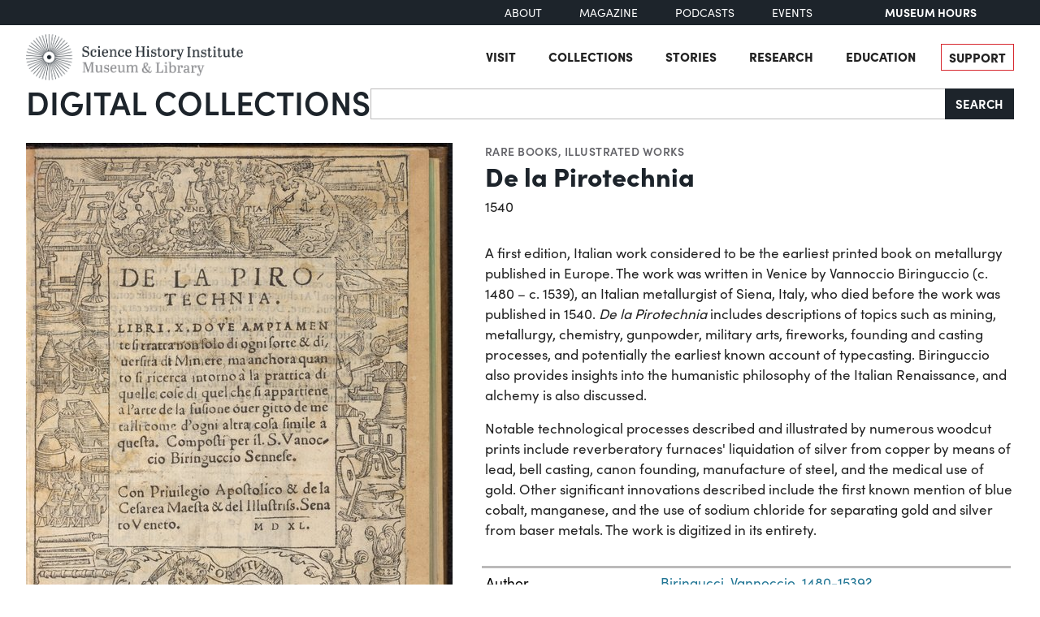

--- FILE ---
content_type: text/html; charset=utf-8
request_url: https://digital.sciencehistory.org/works/n888ils/viewer/4lkd4cl
body_size: 22505
content:
<!DOCTYPE html>


<html lang="en">
  <head>
    <meta charset="utf-8">
    <meta http-equiv="Content-Type" content="text/html; charset=utf-8">
    <meta name="viewport" content="width=device-width, initial-scale=1, shrink-to-fit=no">

    <!-- Internet Explorer use the highest version available -->
    <meta http-equiv="X-UA-Compatible" content="IE=edge">

    <!-- try to improve performance of typekit fonts noted as perf hit
        https://developer.chrome.com/docs/lighthouse/performance/uses-rel-preconnect/ -->
    <link rel="preconnect" href="https://use.typekit.net" crossorigin>
    <link rel="preconnect" href="https://p.typekit.net" crossorigin>

    <!-- and preconnect our derivatives cloudfront if we've got it, thumbnails will
      come from here -->
      <link rel="preconnect" href="https://d3dkjx001zrum8.cloudfront.net" crossorigin>

      <script async src=https://www.googletagmanager.com/gtag/js?id=G-8S7JS8XGK7 ></script>
  <script>
      window.dataLayer = window.dataLayer || [];
      function gtag(){dataLayer.push(arguments);}
      gtag('js', new Date());
      gtag('config', 'G-8S7JS8XGK7');
  </script>


    <title>De la Pirotechnia - Science History Institute Digital Collections</title>
    <link href="https://digital.sciencehistory.org/catalog/opensearch.xml" title="Science History Institute Digital Collections" type="application/opensearchdescription+xml" rel="search" />

    
    <script src="https://d33oem48upkxwi.cloudfront.net/vite/assets/application-UBJTkuD8.js" crossorigin="anonymous" type="module" defer="defer"></script><link rel="modulepreload" href="https://d33oem48upkxwi.cloudfront.net/vite/assets/jquery-D4rT8hJp.js" as="script" crossorigin="anonymous" defer="defer">
<link rel="modulepreload" href="https://d33oem48upkxwi.cloudfront.net/vite/assets/video.js-0Q6pPgOF.js" as="script" crossorigin="anonymous" defer="defer">
    <link rel="stylesheet" href="https://d33oem48upkxwi.cloudfront.net/vite/assets/application-C9lwZ9b3.css" media="all" />

    
<link rel="stylesheet" href="https://use.typekit.net/dlz1uwu.css">

<link rel="apple-touch-icon" sizes="180x180" href="https://d33oem48upkxwi.cloudfront.net/assets/favicons/apple-touch-icon-f10205ea.png">
<link rel="icon" type="image/png" sizes="32x32" href="https://d33oem48upkxwi.cloudfront.net/assets/favicons/favicon-32x32-8015dc32.png">
<link rel="icon" type="image/png" sizes="16x16" href="https://d33oem48upkxwi.cloudfront.net/assets/favicons/favicon-16x16-1b309a6e.png">
<link rel="manifest" href="https://d33oem48upkxwi.cloudfront.net/assets/favicons/manifest-7d61b31c.json">
<link rel="mask-icon" href="https://d33oem48upkxwi.cloudfront.net/assets/favicons/safari-pinned-tab-4d96f29c.svg" color="#4bb0c7">
<link rel="shortcut icon" href="https://d33oem48upkxwi.cloudfront.net/assets/favicons/favicon-1841f056.ico">
<meta name="msapplication-config" content="https://d33oem48upkxwi.cloudfront.net/assets/favicons/browserconfig-79da0392.xml">


    <meta name="csrf-param" content="authenticity_token" />
<meta name="csrf-token" content="motncpb5pwkvFIwHlvArzMpBbZzE8SClIUjDb1iprL0Jgs7o5P32tPMfUR-5ygOMbhS4eH-t59WJTIQCXl7OEw" />
      

<meta property="og:type" content="article"/>
<meta property="og:rich_attachment" content="true" />
<meta property="og:site_name" content="Science History Institute Digital Collections"/>

<meta property="article:publisher" content="https://www.facebook.com/SciHistoryOrg" />
<meta property="article:author" content="https://www.facebook.com/SciHistoryOrg" />

<meta property="og:title" content="De la Pirotechnia"/>
<meta name="description" property="og:description" content="A first edition, Italian work considered to be the earliest printed book on metallurgy published in Europe. The work was written in Venice by Vannoccio Biringuccio (c. 1480 – c. 1539), an Italian metallurgist of Siena, Italy, who died before the work was published in 1540. De la Pirotechnia includes descriptions of topics such as mining, metallurgy, chemistry, gunpowder, military arts,..."/>
<meta property="og:image" content="https://d3dkjx001zrum8.cloudfront.net/1d425a58-b01e-4718-b1a3-31e56fa8a8fa/download_medium/7152c9af03ae2107b6a80d8d63de4d8d.jpeg"/>
<meta property="og:image:type" content="image/jpeg" />

  <meta property="og:image:width" content="1200" />
  <meta property="og:image:height" content="1669" />

<meta property="og:url" content="https://digital.sciencehistory.org/works/n888ils"/>



<meta name="twitter:card" content="summary_large_image">
<meta name="twitter:site" content="@scihistoryorg"/>

<meta name="twitter:label1" content="Rights Statement"/>
<meta name="twitter:data1" content="http://creativecommons.org/publicdomain/mark/1.0/"/>

<link rel="alternate" type="application/xml" title="OAI-DC metadata in XML" href="https://digital.sciencehistory.org/works/n888ils.xml" />
<link rel="alternate" type="application/json" title="local non-standard metadata in JSON" href="https://digital.sciencehistory.org/works/n888ils.json" />




    <!--
      If using a TypeScript entrypoint file:
        vite_typescript_tag 'application'

      If using a .jsx or .tsx entrypoint, add the extension:
        vite_javascript_tag 'application.jsx'

      Visit the guide for more information: https://vite-ruby.netlify.app/guide/rails
    -->
  </head>

  <body class="blacklight-works blacklight-works-show scihist-main-layout ">


    <header id="shi-masthead-from-main-website" class="masthead">

    <div class="shi-top-bar noprint">
        <div class="shi-top-bar__container">

            <div class="shi-top-bar-nav">
                <a class="shi-top-bar-nav__item shi-hover" href="https://sciencehistory.org/about" target="_self">
                    About
                </a>
                <a class="shi-top-bar-nav__item shi-hover" href="https://sciencehistory.org/stories/magazine"  target="_self">
                    Magazine
                </a>
                <a class="shi-top-bar-nav__item shi-hover" href="https://sciencehistory.org/stories#podcasts" target="_self">
                    Podcasts
                </a>
                <a class="shi-top-bar-nav__item shi-hover" href="https://sciencehistory.org/visit/events" target="_self">
                    Events
                </a>
            </div>

            <div class="shi-top-bar__hours">
                  <span class="shi-top-bar__bold"><a href="https://sciencehistory.org/visit/hours-admission" style="text-decoration: none">Museum Hours</a></span>
            </div>
        </div>
    </div>


    <div class="header noprint js-header">
        <div class="wrapper header__wrapper">
            <div class="header__inner">
                <div class="header__logo">
                    <a class="custom-logo-link img-middle shi-hover" href="https://sciencehistory.org" rel="home">
                        <img width="575" height="122" class="img-autosize custom-logo" alt="Science History Institute: Museum &amp; Library" decoding="async" loading="lazy" srcset="https://d33oem48upkxwi.cloudfront.net/assets/from_main_website/shi-logo-e8eea7f0.png 575w, https://d33oem48upkxwi.cloudfront.net/assets/from_main_website/shi-logo-300x64-8f554f6a.png 300w" sizes="(max-width: 575px) 100vw, 575px" src="https://d33oem48upkxwi.cloudfront.net/assets/from_main_website/shi-logo-e8eea7f0.png" />
                    </a>
                </div>


                <div class="header__right-side">
                    <div class="header__menu-container">
                        <button class="header__nav-sandwich js-header-sandwich-btn" aria-expanded="false" aria-label="Menu"><span>X</span></button>
                        <nav class="header__nav flex fwrap" aria-label="Site Top Navigation">
                            <button class="header__nav-close js-shi-nav-close" aria-label="Close menu">
                                <svg width="19" height="18" viewBox="0 0 19 18" fill="none" xmlns="http://www.w3.org/2000/svg">
                                    <path d="M1 1L18.0022 17.1909M18.0022 1L1 17.1909" stroke="black" stroke-width="2"></path>
                                </svg>
                            </button>

                            <ul id="menu-header" class="flex fwrap">
                                <li id="menu-item-19029" class="menu-item menu-item-type-post_type menu-item-object-page menu-item-has-children menu-item-19029">
                                      <a href="https://sciencehistory.org/visit">Visit</a>
                                </li>

                                <li id="menu-item-19260" class="menu-item menu-item-type-post_type menu-item-object-page menu-item-has-children menu-item-19260">
                                    <a href="https://sciencehistory.org/collections">Collections</a>
                                </li>

                                <li id="menu-item-19032" class="menu-item menu-item-type-post_type menu-item-object-page menu-item-has-children menu-item-19032">
                                    <a href="https://sciencehistory.org/stories">Stories</a>
                                </li>

                                <li id="menu-item-19261" class="menu-item menu-item-type-post_type menu-item-object-page menu-item-has-children menu-item-19261">
                                    <a href="https://sciencehistory.org/research">Research</a>
                                </li>

                                <li id="menu-item-19044" class="menu-item menu-item-type-post_type menu-item-object-page menu-item-has-children menu-item-19044">
                                    <a href="https://sciencehistory.org/education">Education</a>
                                </li>

                                <li id="menu-item-19061" class="menu-item menu-item-type-post_type menu-item-object-page shi-item-bordered menu-item-19061">
                                    <a href="https://sciencehistory.org/support">Support</a>
                                </li>
                            </ul>
                        </nav>
                    </div>

                    <!-- <div class="shi-search-menu header__search-container js-shi-search-menu">
                    srch
                        </div> -->
                </div>
            </div>
        </div>
    </div>


        <div class="dig-col-product-masthead shi-full-width-inner">
            <h1 class="masthead-title small-masthead-only">
                <a href="https://digital.sciencehistory.org/">Digital Collections</a>
            </h1>

            
<form class="search-form" role="search" action="https://digital.sciencehistory.org/catalog" accept-charset="UTF-8" method="get">
  <div class="input-group nav-search-text">
    <input type="text" name="q" id="q" value="" class="q form-control" autocomplete="off" aria-label="Search" />

    <label class="visually-hidden" for="q">Search</label>

    <button type="submit" class="btn btn-brand-dark" title="Search" id="search-submit-header">
      Search
    </button>
  </div>

  <div class="search-options">
    <div role="group" aria-labelledby="limit-dates-heading" class="limit-dates form-group">
      <div class="limit-dates-heading" id="limit-dates-heading">
        Limit Dates
      </div>
      <div class="limit-dates-body">
        <label class="visually-hidden" for="search-option-date-from">From start year</label>
        <input type="text" inputmode="numeric" name="range[year_facet_isim][begin]" class="form-control search-option-year" autocomplete="off" placeholder="from" id="search-option-date-from" pattern="[0-9]{3,4}" title="start year (yyyy)" aria-label="From start year">
        <span class="text">&nbsp;&ndash;&nbsp;</span>
        <label class="visually-hidden" for="search-option-date-to">To end year</label>
        <input type="text" inputmode="numeric" name="range[year_facet_isim][end]" class="form-control search-option-year"  autocomplete="off" placeholder="to" id="search-option-date-to" pattern="[0-9]{3,4}" title="end year (yyyy)" aria-label="To end year">
      </div>
    </div>

    <div class="form-group checkbox">
      <label for="filter_copyright_free"><input type="checkbox" name="f[rights_facet][]" id="filter_copyright_free" value="Copyright Free" /> Copyright Free Only </label>
    </div>
  </div>
</form>
        </div>
</header>



    <main id="mainContainer" class="container-fluid">
      
      
        <div class="row">
            <section class="col-md-12">
              

<div class="show-page-layout work-show" data-lazy-load-image-container itemscope itemtype="http://schema.org/CreativeWork" class="row">

  <div class="show-title">
    <header>
    <div class="show-genre">
      <a href="/catalog?f%5Bgenre_facet%5D%5B%5D=Rare+books">Rare books</a>, <a href="/catalog?f%5Bgenre_facet%5D%5B%5D=Illustrated+works">Illustrated works</a>
    </div>

  <h1 itemprop="name">
    De la Pirotechnia
    
  </h1>




    <div class="show-date">
        <ul>
            <li>
              <span itemprop="dateCreated">
                1540
              </span>
            </li>
        </ul>
    </div>
</header>


  </div>

  <div class="show-hero">
    <div class="member-image-presentation"><a class="thumb" href="/works/n888ils/viewer/nb1reoy" data-trigger="scihist_image_viewer" data-member-id="nb1reoy" data-analytics-category="Work" data-analytics-action="view" data-analytics-label="n888ils" tabindex="-1" aria-hidden="true"><img alt="" src="https://d3dkjx001zrum8.cloudfront.net/1d425a58-b01e-4718-b1a3-31e56fa8a8fa/thumb_large/029629a14fdbcae14bdf0336815d1d06.jpeg" srcset="https://d3dkjx001zrum8.cloudfront.net/1d425a58-b01e-4718-b1a3-31e56fa8a8fa/thumb_large/029629a14fdbcae14bdf0336815d1d06.jpeg 1x, https://d3dkjx001zrum8.cloudfront.net/1d425a58-b01e-4718-b1a3-31e56fa8a8fa/thumb_large_2X/157ff20fe74da647a6d16d6e0d65c2b0.jpeg 2x" fetchpriority="high" style="aspect-ratio: 525 / 730" /></a><div class="action-item-bar"><div class="action-item viewer-navbar-btn btn-group downloads dropup"><button id="dropdownMenu_downloads_nb1reoy_17132208" data-bs-toggle="dropdown" aria-haspopup="true" aria-expanded="false" data-boundary="viewport" type="button" class="btn btn-brand-main dropdown-toggle">Download</button><div class="dropdown-menu download-menu" aria-labelledby="dropdownMenu_downloads_nb1reoy_17132208"><h3 class="dropdown-header">Rights</h3><a target="_blank" class="rights-statement dropdown-item" href="http://creativecommons.org/publicdomain/mark/1.0/"><img class="rights-statement-logo" alt="No Copyright" src="https://d33oem48upkxwi.cloudfront.net/assets/rightsstatements-NoC.Icon-Only.dark-b858a843.svg" /> <span class="rights-statement-label">Public Domain</span></a><div class="dropdown-divider"></div><h3 class="dropdown-header">Download all 353 images</h3><a class="dropdown-item" href="#" data-trigger="on-demand-download" data-derivative-type="pdf_file" data-work-id="n888ils" data-analytics-category="Work" data-analytics-action="download_pdf" data-analytics-label="n888ils">PDF</a><a class="dropdown-item" href="#" data-trigger="on-demand-download" data-derivative-type="zip_file" data-work-id="n888ils" data-analytics-category="Work" data-analytics-action="download_zip" data-analytics-label="n888ils">ZIP<small>of full-sized JPGs</small></a><div class="dropdown-divider"></div><h3 class="dropdown-header">Download selected image</h3><a class="dropdown-item" href="/downloads/deriv/nb1reoy/download_medium" data-analytics-category="Work" data-analytics-action="download_jpg_medium" data-analytics-label="n888ils">Small JPG<small>1200 x 1669px — 617 KB</small></a><a class="dropdown-item" href="/downloads/deriv/nb1reoy/download_large" data-analytics-category="Work" data-analytics-action="download_jpg_large" data-analytics-label="n888ils">Large JPG<small>2880 x 4006px — 2.7 MB</small></a><a class="dropdown-item" href="/downloads/deriv/nb1reoy/download_full" data-analytics-category="Work" data-analytics-action="download_jpg_full" data-analytics-label="n888ils">Full-sized JPG<small>3326 x 4626px — 3.4 MB</small></a><a class="dropdown-item" href="/downloads/orig/image/nb1reoy" data-analytics-category="Work" data-analytics-action="download_original" data-analytics-label="n888ils" target="_blank">Original file<small>TIFF — 3326 x 4626px — 44.1 MB</small></a></div></div><div class="action-item view"><a href="/works/n888ils/viewer/nb1reoy" class="btn btn-brand-main" data-trigger="scihist_image_viewer" data-member-id="nb1reoy" data-analytics-category="Work" data-analytics-action="view" data-analytics-label="n888ils">View</a></div></div></div>
    
<div class="rights-and-social">
    <a href="http://creativecommons.org/publicdomain/mark/1.0/" target="_blank" class="rights-statement large rights-statements-org"><img class="rights-statement-logo" alt="No Copyright" src="https://d33oem48upkxwi.cloudfront.net/assets/rightsstatements-NoC.Icon-Only.dark-b858a843.svg" /> <span class="rights-statement-label">Public<br>Domain</span></a>

  <div class="social-media"><a class="social-media-link facebook btn btn-brand-dark" rel="noopener noreferrer" data-analytics-category="Work" data-analytics-action="share_facebook" data-analytics-label="n888ils" aria-label="Share to Facebook" title="Share to Facebook" href="javascript:window.open(&#39;https://facebook.com/sharer/sharer.php?u=https%3A%2F%2Fdigital.sciencehistory.org%2Fworks%2Fn888ils&#39;)"><i class="fa fa-facebook-f" aria-hidden="true"></i></a><a class="social-media-link pinterest btn btn-brand-dark" target="_blank" rel="noopener noreferrer" data-analytics-category="Work" data-analytics-action="share_pinterest" data-analytics-label="n888ils" aria-label="Share to Pinterest" title="Share to Pinterest" href="https://pinterest.com/pin/create/button/?description=De+la+Pirotechnia+-+Science+History+Institute+Digital+Collections%3A+A+first+edition%2C+Italian+work+considered+to+be+the+earliest+printed+book+on+metallurgy+published+in+Europe.+The+work+was+written+in+Venice+by+Vannoccio+Biringuccio+%28c.+1480+%E2%80%93+c.+1539%29%2C+an+Italian+metallurgist+of+Siena%2C+Italy%2C+who+died+before+the+work+was+published+in+1540.+De+la+Pirotechnia+includes+descriptions+of+topics+such+as+mining%2C+metallurgy%2C+chemistry%2C+gunpowder%2C+military+arts%2C...&amp;media=https%3A%2F%2Fd3dkjx001zrum8.cloudfront.net%2F1d425a58-b01e-4718-b1a3-31e56fa8a8fa%2Fdownload_medium%2F7152c9af03ae2107b6a80d8d63de4d8d.jpeg&amp;url=https%3A%2F%2Fdigital.sciencehistory.org%2Fworks%2Fn888ils"><i class="fa fa-pinterest-p" aria-hidden="true"></i></a><a class="social-media-link google_classroom btn btn-brand-dark" target="_blank" rel="noopener noreferrer" data-analytics-category="Work" data-analytics-action="share_google_classroom" data-analytics-label="n888ils" aria-label="Share to Google Classroom" title="Share to Google Classroom" href="https://classroom.google.com/u/0/share?title=De+la+Pirotechnia&amp;url=https%3A%2F%2Fdigital.sciencehistory.org%2Fworks%2Fn888ils"><svg alt="Share to Google Classroom" class="google-classroom-share-icon"
      viewBox="9 10 30 30"
      xmlns="http://www.w3.org/2000/svg" >
      <path d="M32 25a2.25 2.25 0 1 0 0-4.5 2.25 2.25 0 0 0 0
        4.5zm0 1.5c-2.41 0-5 1.277-5 2.858V31h10v-1.642c0-1.58-2.59-2.858-5-2.858zM16
        25a2.25 2.25 0 1 0 0-4.5 2.25 2.25 0 0 0 0
        4.5zm0 1.5c-2.41 0-5 1.277-5 2.858V31h10v-1.642c0-1.58-2.59-2.858-5-2.858z"
        fill="#aaa" fill-rule="nonzero" mask="url(#b)"></path>
      <path d="M24.003 23A3 3 0 1 0 21 20c0 1.657 1.345 3
      3.003 3zM24 25c-3.375 0-7 1.79-7 4v2h14v-2c0-2.21-3.625-4-7-4z"
      fill="#fff" fill-rule="nonzero" mask="url(#b)"></path>
    </svg></a></div>
</div>


    <div class="on-page-work-downloads">
    <div class="on-page-work-downloads-item">
      <div class="image">
        <a data-trigger="on-demand-download" data-derivative-type="pdf_file" data-work-id="n888ils" data-analytics-category="Work" data-analytics-action="download_pdf" data-analytics-label="n888ils" tabindex="-1" aria-label="Download PDF" target="_blank" href="#">
          <svg width="12" height="16" fill="currentColor" class="bi bi-file-earmark-pdf-fill" viewBox="0 0 9 16" xmlns="http://www.w3.org/2000/svg">
  <path d="m 2.023,12.424 c 0.14,-0.082 0.293,-0.162 0.459,-0.238 a 7.878,7.878 0 0 1 -0.45,0.606 c -0.28,0.337 -0.498,0.516 -0.635,0.572 A 0.266,0.266 0 0 1 1.362,13.376 0.282,0.282 0 0 1 1.336,13.332 c -0.056,-0.11 -0.054,-0.216 0.04,-0.36 0.106,-0.165 0.319,-0.354 0.647,-0.548 z m 2.455,-1.647 c -0.119,0.025 -0.237,0.05 -0.356,0.078 a 21.148,21.148 0 0 0 0.5,-1.05 12.045,12.045 0 0 0 0.51,0.858 c -0.217,0.032 -0.436,0.07 -0.654,0.114 z m 2.525,0.939 a 3.881,3.881 0 0 1 -0.435,-0.41 c 0.228,0.005 0.434,0.022 0.612,0.054 0.317,0.057 0.466,0.147 0.518,0.209 a 0.095,0.095 0 0 1 0.026,0.064 0.436,0.436 0 0 1 -0.06,0.2 0.307,0.307 0 0 1 -0.094,0.124 0.107,0.107 0 0 1 -0.069,0.015 C 7.411,11.969 7.243,11.906 7.003,11.716 Z M 4.778,6.97 C 4.738,7.214 4.67,7.494 4.578,7.799 A 4.86,4.86 0 0 1 4.489,7.453 C 4.413,7.1 4.402,6.823 4.443,6.631 4.481,6.454 4.553,6.383 4.639,6.348 A 0.517,0.517 0 0 1 4.784,6.308 C 4.797,6.338 4.812,6.4 4.816,6.506 4.821,6.628 4.809,6.783 4.778,6.971 Z" id="path2" />
  <path fill-rule="evenodd" d="M 0.5,0 H 5.793 A 1,1 0 0 1 6.5,0.293 L 10.207,4 A 1,1 0 0 1 10.5,4.707 V 14 a 2,2 0 0 1 -2,2 h -8 a 2,2 0 0 1 -2,-2 V 2 a 2,2 0 0 1 2,-2 z M 6,1.5 v 2 a 1,1 0 0 0 1,1 H 9 Z M 0.665,13.668 c 0.09,0.18 0.23,0.343 0.438,0.419 0.207,0.075 0.412,0.04 0.58,-0.03 0.318,-0.13 0.635,-0.436 0.926,-0.786 0.333,-0.401 0.683,-0.927 1.021,-1.51 a 11.651,11.651 0 0 1 1.997,-0.406 c 0.3,0.383 0.61,0.713 0.91,0.95 0.28,0.22 0.603,0.403 0.934,0.417 a 0.856,0.856 0 0 0 0.51,-0.138 c 0.155,-0.101 0.27,-0.247 0.354,-0.416 0.09,-0.181 0.145,-0.37 0.138,-0.563 a 0.844,0.844 0 0 0 -0.2,-0.518 c -0.226,-0.27 -0.596,-0.4 -0.96,-0.465 A 5.76,5.76 0 0 0 5.978,10.572 10.954,10.954 0 0 1 4.998,8.886 C 5.248,8.226 5.435,7.602 5.518,7.092 5.554,6.874 5.573,6.666 5.566,6.478 A 1.238,1.238 0 0 0 5.439,5.94 0.7,0.7 0 0 0 4.962,5.575 C 4.76,5.532 4.552,5.575 4.361,5.652 3.984,5.802 3.785,6.122 3.71,6.475 3.637,6.815 3.67,7.211 3.756,7.611 3.844,8.017 3.994,8.459 4.186,8.906 a 19.697,19.697 0 0 1 -1.062,2.227 7.662,7.662 0 0 0 -1.482,0.645 c -0.37,0.22 -0.699,0.48 -0.897,0.787 -0.21,0.326 -0.275,0.714 -0.08,1.103 z" id="path4" />
</svg>

</a>      </div>

      <div class="text">
          <a data-trigger="on-demand-download" data-derivative-type="pdf_file" data-work-id="n888ils" data-analytics-category="Work" data-analytics-action="download_pdf" data-analytics-label="n888ils" target="_blank" href="#">
            PDF
</a>
      </div>

      <div class="action">
        <a data-trigger="on-demand-download" data-derivative-type="pdf_file" data-work-id="n888ils" data-analytics-category="Work" data-analytics-action="download_pdf" data-analytics-label="n888ils" class="btn btn-brand-main less-padding" href="#">
          Download PDF
</a>      </div>
    </div>
    <div class="on-page-work-downloads-item">
      <div class="image">
        <a data-trigger="on-demand-download" data-derivative-type="zip_file" data-work-id="n888ils" data-analytics-category="Work" data-analytics-action="download_zip" data-analytics-label="n888ils" tabindex="-1" aria-label="Download ZIP" target="_blank" href="#">
          <svg width="12" height="16" fill="currentColor" class="bi bi-file-earmark-zip-fill" viewBox="0 0 12 16" xmlns="http://www.w3.org/2000/svg">
  <path d="M 3.5,9.438 V 8.5 h 1 V 9.438 A 1,1 0 0 0 4.53,9.681 L 4.93,11.279 4,11.899 3.07,11.279 3.47,9.681 A 1,1 0 0 0 3.5,9.438 Z" id="path116" />
  <path d="M 7.293,0 H 2 A 2,2 0 0 0 0,2 v 12 a 2,2 0 0 0 2,2 h 8 a 2,2 0 0 0 2,-2 V 4.707 A 1,1 0 0 0 11.707,4 L 8,0.293 A 1,1 0 0 0 7.293,0 Z M 7.5,3.5 v -2 l 3,3 h -2 a 1,1 0 0 1 -1,-1 z M 3.5,3 V 2 h -1 V 1 H 4 V 2 H 5 V 3 H 4 V 4 H 5 V 5 H 4 V 6 H 5 V 7 H 3.5 V 6 h -1 V 5 h 1 V 4 h -1 V 3 Z m 0,4.5 h 1 a 1,1 0 0 1 1,1 v 0.938 l 0.4,1.599 a 1,1 0 0 1 -0.416,1.074 l -0.93,0.62 a 1,1 0 0 1 -1.109,0 l -0.93,-0.62 A 1,1 0 0 1 2.1,11.037 L 2.5,9.438 V 8.5 a 1,1 0 0 1 1,-1 z" id="path118" />
</svg>

</a>      </div>

      <div class="text">
          <a data-trigger="on-demand-download" data-derivative-type="zip_file" data-work-id="n888ils" data-analytics-category="Work" data-analytics-action="download_zip" data-analytics-label="n888ils" target="_blank" href="#">
            ZIP
</a>
            <div class="hint">
              <small>of full-sized JPGs</small>
            </div>
      </div>

      <div class="action">
        <a data-trigger="on-demand-download" data-derivative-type="zip_file" data-work-id="n888ils" data-analytics-category="Work" data-analytics-action="download_zip" data-analytics-label="n888ils" class="btn btn-brand-main less-padding" href="#">
          Download ZIP
</a>      </div>
    </div>
</div>

  </div>

  <div class="show-metadata">
      

        <div class="work-description" itemprop="description">
          <p>A first edition, Italian work considered to be the earliest printed book on metallurgy published in Europe. The work was written in Venice by Vannoccio Biringuccio (c. 1480 – c. 1539), an Italian metallurgist of Siena, Italy, who died before the work was published in 1540. <i>De la Pirotechnia</i> includes descriptions of topics such as mining, metallurgy, chemistry, gunpowder, military arts, fireworks, founding and casting processes, and potentially the earliest known account of typecasting. Biringuccio also provides insights into the humanistic philosophy of the Italian Renaissance, and alchemy is also discussed.</p>

<p>Notable technological processes described and illustrated by numerous woodcut prints include reverberatory furnaces' liquidation of silver from copper by means of lead, bell casting, canon founding, manufacture of steel, and the medical use of gold. Other significant innovations described include the first known mention of blue cobalt, manganese, and the use of sodium chloride for separating gold and silver from baser metals. The work is digitized in its entirety.
</p>
        </div>



        
<table class="work chf-attributes">
  <thead>
    <tr class="visually-hidden">
      <th scope="col">Property</th>
      <th scope="col">Value</th>
    </tr>
  </thead>


    <tr><th scope="row">Author</th><td><ul><li class="attribute"><a href="/catalog?f%5Bcreator_facet%5D%5B%5D=Biringucci%2C+Vannoccio%2C+1480-1539%3F">Biringucci, Vannoccio, 1480-1539?</a></li></ul></td></tr>
    <tr><th scope="row">Publisher</th><td><ul><li class="attribute"><a href="/catalog?f%5Bcreator_facet%5D%5B%5D=Venturino+Roffinello">Venturino Roffinello</a></li></ul></td></tr>

    <tr>
      <th scope='row'>Provenance</th>
      <td><span class="provenance-summary">
  <p>Underlinings in ink throughout the text.</p>
</span>
</td>
    </tr>


    <tr><th scope="row">Place of publication</th><td><ul><li class="attribute"><a href="/catalog?f%5Bplace_facet%5D%5B%5D=Italy--Veneto">Italy--Veneto</a></li></ul></td></tr>

  <tr><th scope="row">Format</th><td><ul><li class="attribute"><a href="/catalog?f%5Bformat_facet%5D%5B%5D=Text">Text</a></li></ul></td></tr>

  <tr><th scope="row">Genre</th><td><ul><li class="attribute"><a href="/catalog?f%5Bgenre_facet%5D%5B%5D=Illustrated+works">Illustrated works</a></li><li class="attribute"><a href="/catalog?f%5Bgenre_facet%5D%5B%5D=Rare+books">Rare books</a></li></ul></td></tr>

  
  <tr><th scope="row">Extent</th><td><ul><li class="attribute">168 pages</li><li class="attribute">22 cm H</li></ul></td></tr>
  <tr><th scope="row">Language</th><td><ul><li class="attribute"><a href="/catalog?f%5Blanguage_facet%5D%5B%5D=Italian">Italian</a></li></ul></td></tr>


  <tr><th scope="row">Subject</th><td><ul><li class="attribute"><a href="/catalog?f%5Bsubject_facet%5D%5B%5D=Alchemy">Alchemy</a></li><li class="attribute"><a href="/catalog?f%5Bsubject_facet%5D%5B%5D=Biringucci%2C+Vannoccio%2C+1480-1539%3F">Biringucci, Vannoccio, 1480-1539?</a></li><li class="attribute"><a href="/catalog?f%5Bsubject_facet%5D%5B%5D=Fireworks">Fireworks</a></li><li class="attribute"><a href="/catalog?f%5Bsubject_facet%5D%5B%5D=Metal-work">Metal-work</a></li><li class="attribute"><a href="/catalog?f%5Bsubject_facet%5D%5B%5D=Metallurgy">Metallurgy</a></li><li class="attribute"><a href="/catalog?f%5Bsubject_facet%5D%5B%5D=Mineral+industries">Mineral industries</a></li><li class="attribute"><a href="/catalog?f%5Bsubject_facet%5D%5B%5D=Mines+and+mineral+resources">Mines and mineral resources</a></li></ul></td></tr>

    <tr>
      <th scope='row'>Rights</th>
      <td>
        <a target="_blank" href="http://creativecommons.org/publicdomain/mark/1.0/">Public Domain Mark 1.0</a>
      </td>
    </tr>


  

  <tr>
    <th scope='row'>Credit line</th>
    <td>
      <ul>
        <li class="attribute credit_line">Courtesy of Science History Institute</li>
      </ul>
    </td>
  </tr>


  
</table>


<h2 class="attribute-sub-head">Institutional location</h2>

<table class="work chf-attributes">
  <tr><th scope="row">Department</th><td><ul><li class="attribute"><a href="/catalog?f%5Bdepartment_facet%5D%5B%5D=Library">Library</a></li></ul></td></tr>

    <tr>
      <th scope='row'>Collection</th>
      <td>
        <ul>
            <li class="attribute">
              <a href="/collections/1c18dg55j">Roy G. Neville Historical Chemical Library</a>
            </li>
        </ul>
      </td>
    </tr>



  

    <tr>
      <th scope='row'>Physical container</th>
      <td>
        <ul>
          <li class="attribute">
            Shelfmark TN664 .B575 1540
          </li>
        </ul>
      </td>
    </tr>
</table>

  <p class="catalog-links">

        <a href="https://othmerlib.sciencehistory.org/record=b1034476" class="btn btn-brand-main mb-2">View in library catalog</a>
  </p>



  <h2 class="attribute-sub-head">Related Items</h2>

  <ul class="related-items show-sub-head-body list-unstyled">
      <li class="related-work">
        <div class="related-work-thumb">
          <a href="/works/kp0n53g">
            <img alt="" src="https://d3dkjx001zrum8.cloudfront.net/5ec77010-c50d-4701-84dc-ee554d67a146/thumb_standard/b2b8ba4b7946375d134a382c388f07bd.jpeg" srcset="https://d3dkjx001zrum8.cloudfront.net/5ec77010-c50d-4701-84dc-ee554d67a146/thumb_standard/b2b8ba4b7946375d134a382c388f07bd.jpeg 1x, https://d3dkjx001zrum8.cloudfront.net/5ec77010-c50d-4701-84dc-ee554d67a146/thumb_standard_2X/6e2bda95d0d8aa1aaefbd1e986bc1519.jpeg 2x" loading="lazy" decoding="async" style="aspect-ratio: 208 / 268" />
</a>        </div>

        <div class="related-work-text">
          <div class="show-genre"><a href="/catalog?f%5Bgenre_facet%5D%5B%5D=Publications">Publications</a>, <a href="/catalog?f%5Bgenre_facet%5D%5B%5D=Illustrated+works">Illustrated works</a></div>

          <a class="related-work-title-link" href="/works/kp0n53g">
            Pyrotechnics: The History and Art of Firework Making
</a>
          <div class="related-work-dates">
            1922
          </div>

        </div>
      </li>
      <li class="related-work">
        <div class="related-work-thumb">
          <a href="/works/p2676w69r">
            <img alt="" src="https://d3dkjx001zrum8.cloudfront.net/4151fd6e-77b3-4fba-9d0f-ef428fb637b4/thumb_standard/3105651dbfd56db64df082d19e1bfafd.jpeg" srcset="https://d3dkjx001zrum8.cloudfront.net/4151fd6e-77b3-4fba-9d0f-ef428fb637b4/thumb_standard/3105651dbfd56db64df082d19e1bfafd.jpeg 1x, https://d3dkjx001zrum8.cloudfront.net/4151fd6e-77b3-4fba-9d0f-ef428fb637b4/thumb_standard_2X/2367855af3742fb16e225d659fa10b58.jpeg 2x" loading="lazy" decoding="async" style="aspect-ratio: 208 / 259" />
</a>        </div>

        <div class="related-work-text">
          <div class="show-genre"><a href="/catalog?f%5Bgenre_facet%5D%5B%5D=Publications">Publications</a>, <a href="/catalog?f%5Bgenre_facet%5D%5B%5D=Illustrated+works">Illustrated works</a></div>

          <a class="related-work-title-link" href="/works/p2676w69r">
            Chemistry, Developed by Facts and Principles Drawn Chiefly from the Non-Metals
</a>
          <div class="related-work-dates">
            1884
          </div>

        </div>
      </li>
      <li class="related-work">
        <div class="related-work-thumb">
          <a href="/works/xg94hq23m">
            <img alt="" src="https://d3dkjx001zrum8.cloudfront.net/2822323d-7200-4ce1-9397-c4d77356694d/thumb_standard/a36589d660fc8ab1a8c7ae23781deaa7.jpeg" srcset="https://d3dkjx001zrum8.cloudfront.net/2822323d-7200-4ce1-9397-c4d77356694d/thumb_standard/a36589d660fc8ab1a8c7ae23781deaa7.jpeg 1x, https://d3dkjx001zrum8.cloudfront.net/2822323d-7200-4ce1-9397-c4d77356694d/thumb_standard_2X/e01fbf1b0191de480933930909208433.jpeg 2x" loading="lazy" decoding="async" style="aspect-ratio: 208 / 329" />
</a>        </div>

        <div class="related-work-text">
          <div class="show-genre"><a href="/catalog?f%5Bgenre_facet%5D%5B%5D=Rare+books">Rare books</a></div>

          <a class="related-work-title-link" href="/works/xg94hq23m">
            Elémens de Pyrotechnie
</a>
          <div class="related-work-dates">
            1811
          </div>

        </div>
      </li>
      <li class="related-work">
        <div class="related-work-thumb">
          <a href="/works/37720d15p">
            <img alt="" src="https://d3dkjx001zrum8.cloudfront.net/080e1ed9-b718-4034-8240-8db50beb6bcd/thumb_standard/e531107254c9cce0f17dfab5486ea7b0.jpeg" srcset="https://d3dkjx001zrum8.cloudfront.net/080e1ed9-b718-4034-8240-8db50beb6bcd/thumb_standard/e531107254c9cce0f17dfab5486ea7b0.jpeg 1x, https://d3dkjx001zrum8.cloudfront.net/080e1ed9-b718-4034-8240-8db50beb6bcd/thumb_standard_2X/ba236761243ce06144c801447ea58e9c.jpeg 2x" loading="lazy" decoding="async" style="aspect-ratio: 208 / 273" />
</a>        </div>

        <div class="related-work-text">
          <div class="show-genre"><a href="/catalog?f%5Bgenre_facet%5D%5B%5D=Records+%28Documents%29">Records (Documents)</a></div>

          <a class="related-work-title-link" href="/works/37720d15p">
            Notes on the modes of operating in the Melting and Refining Office of the United States Mint
</a>
          <div class="related-work-dates">
            After 1849 – before 1887
          </div>

        </div>
      </li>
  </ul>

        <h2 class="attribute-sub-head">Cite as</h2>
  <div class="show-sub-head-body">
      <p class="citation">
         Biringucci, Vannoccio. <i>De La Pirotechnia</i>. Veneto, Italy: Venturino Roffinello, 1540. https://digital.sciencehistory.org/works/n888ils.
      </p>
      <p class="btn-group" role="group">
        <a class="btn btn-sm btn-brand-main export-citation" href="/works/n888ils.ris">
          <i class="fa fa-address-card"></i>&nbsp;&nbsp;Export citation (RIS)
</a>
        <a class="btn btn-brand-dark btn-sm" tabindex="0" role="button" data-bs-toggle="popover" data-bs-placement="bottom" data-bs-container="body" data-bs-html="true" data-bs-trigger="focus" data-bs-template="<div class=&quot;popover popover-citation-help&quot; role=&quot;tooltip&quot;><div class=&quot;arrow&quot;></div><div class=&quot;popover-body&quot;></div></div>" data-bs-content="The RIS format can be imported into most reference management software, including
            <a target='_blank' href='https://www.zotero.org/'>Zotero</a>,
            <a target='_blank' href='https://www.mendeley.com/reference-management/reference-manager'>Mendeley</a>,
            <a target='_blank' href='http://endnote.com/'>EndNote</a>,
            and <a target='_blank' href='https://www.refworks.com'>Refworks</a>."
            aria-label="About Export Citation (RIS)" ><b>?</b></a>
      </p>
      <p><em>This citation is automatically generated and may contain errors.</em></p>
  </div>





  </div>



  <div style="clear: left"></div>

    <div class="show-member-list-item">
      <div class="member-image-presentation"><a class="thumb" href="/works/n888ils/viewer/sxgwuwr" data-trigger="scihist_image_viewer" data-member-id="sxgwuwr" data-analytics-category="Work" data-analytics-action="view" data-analytics-label="n888ils" aria-label="View Image 1"><img alt="" src="https://d3dkjx001zrum8.cloudfront.net/fc3eabfb-9a15-495a-a77b-1384c0a27b74/thumb_standard/a8592deb7af409fd2a006da9d8874793.jpeg" srcset="https://d3dkjx001zrum8.cloudfront.net/fc3eabfb-9a15-495a-a77b-1384c0a27b74/thumb_standard/a8592deb7af409fd2a006da9d8874793.jpeg 1x, https://d3dkjx001zrum8.cloudfront.net/fc3eabfb-9a15-495a-a77b-1384c0a27b74/thumb_standard_2X/2113be24bd3d7e1c7c39fc97dd8c093b.jpeg 2x" style="aspect-ratio: 208 / 278" /></a><div class="action-item-bar"><div class="action-item viewer-navbar-btn btn-group downloads dropup"><button id="dropdownMenu_downloads_sxgwuwr_17133376" data-bs-toggle="dropdown" aria-haspopup="true" aria-expanded="false" data-boundary="viewport" aria-label="Download Image 1" type="button" class="btn btn-brand-alt dropdown-toggle">Download</button><div class="dropdown-menu download-menu" aria-labelledby="dropdownMenu_downloads_sxgwuwr_17133376"><h3 class="dropdown-header">Rights</h3><a target="_blank" class="rights-statement dropdown-item" href="http://creativecommons.org/publicdomain/mark/1.0/"><img class="rights-statement-logo" alt="No Copyright" src="https://d33oem48upkxwi.cloudfront.net/assets/rightsstatements-NoC.Icon-Only.dark-b858a843.svg" /> <span class="rights-statement-label">Public Domain</span></a><div class="dropdown-divider"></div><h3 class="dropdown-header">Download selected image</h3><a class="dropdown-item" href="/downloads/deriv/sxgwuwr/download_medium" data-analytics-category="Work" data-analytics-action="download_jpg_medium" data-analytics-label="n888ils">Small JPG<small>1200 x 1602px — 419 KB</small></a><a class="dropdown-item" href="/downloads/deriv/sxgwuwr/download_large" data-analytics-category="Work" data-analytics-action="download_jpg_large" data-analytics-label="n888ils">Large JPG<small>2880 x 3844px — 2.5 MB</small></a><a class="dropdown-item" href="/downloads/deriv/sxgwuwr/download_full" data-analytics-category="Work" data-analytics-action="download_jpg_full" data-analytics-label="n888ils">Full-sized JPG<small>3574 x 4770px — 3.5 MB</small></a><a class="dropdown-item" href="/downloads/orig/image/sxgwuwr" data-analytics-category="Work" data-analytics-action="download_original" data-analytics-label="n888ils" target="_blank">Original file<small>TIFF — 3574 x 4770px — 48.8 MB</small></a></div></div></div></div>
    </div>
    <div class="show-member-list-item">
      <div class="member-image-presentation"><a class="thumb" href="/works/n888ils/viewer/nb1reoy" data-trigger="scihist_image_viewer" data-member-id="nb1reoy" data-analytics-category="Work" data-analytics-action="view" data-analytics-label="n888ils" aria-label="View Image 2"><img alt="" src="https://d3dkjx001zrum8.cloudfront.net/1d425a58-b01e-4718-b1a3-31e56fa8a8fa/thumb_standard/1379d4e990fd9e668dc8987c07060098.jpeg" srcset="https://d3dkjx001zrum8.cloudfront.net/1d425a58-b01e-4718-b1a3-31e56fa8a8fa/thumb_standard/1379d4e990fd9e668dc8987c07060098.jpeg 1x, https://d3dkjx001zrum8.cloudfront.net/1d425a58-b01e-4718-b1a3-31e56fa8a8fa/thumb_standard_2X/6de1af1afa30012942541fb3bff00600.jpeg 2x" style="aspect-ratio: 208 / 289" /></a><div class="action-item-bar"><div class="action-item viewer-navbar-btn btn-group downloads dropup"><button id="dropdownMenu_downloads_nb1reoy_17133384" data-bs-toggle="dropdown" aria-haspopup="true" aria-expanded="false" data-boundary="viewport" aria-label="Download Image 2" type="button" class="btn btn-brand-alt dropdown-toggle">Download</button><div class="dropdown-menu download-menu" aria-labelledby="dropdownMenu_downloads_nb1reoy_17133384"><h3 class="dropdown-header">Rights</h3><a target="_blank" class="rights-statement dropdown-item" href="http://creativecommons.org/publicdomain/mark/1.0/"><img class="rights-statement-logo" alt="No Copyright" src="https://d33oem48upkxwi.cloudfront.net/assets/rightsstatements-NoC.Icon-Only.dark-b858a843.svg" /> <span class="rights-statement-label">Public Domain</span></a><div class="dropdown-divider"></div><h3 class="dropdown-header">Download selected image</h3><a class="dropdown-item" href="/downloads/deriv/nb1reoy/download_medium" data-analytics-category="Work" data-analytics-action="download_jpg_medium" data-analytics-label="n888ils">Small JPG<small>1200 x 1669px — 617 KB</small></a><a class="dropdown-item" href="/downloads/deriv/nb1reoy/download_large" data-analytics-category="Work" data-analytics-action="download_jpg_large" data-analytics-label="n888ils">Large JPG<small>2880 x 4006px — 2.7 MB</small></a><a class="dropdown-item" href="/downloads/deriv/nb1reoy/download_full" data-analytics-category="Work" data-analytics-action="download_jpg_full" data-analytics-label="n888ils">Full-sized JPG<small>3326 x 4626px — 3.4 MB</small></a><a class="dropdown-item" href="/downloads/orig/image/nb1reoy" data-analytics-category="Work" data-analytics-action="download_original" data-analytics-label="n888ils" target="_blank">Original file<small>TIFF — 3326 x 4626px — 44.1 MB</small></a></div></div></div></div>
    </div>
    <div class="show-member-list-item">
      <div class="member-image-presentation"><a class="thumb" href="/works/n888ils/viewer/mj35c7f" data-trigger="scihist_image_viewer" data-member-id="mj35c7f" data-analytics-category="Work" data-analytics-action="view" data-analytics-label="n888ils" aria-label="View Image 3"><img alt="" src="https://d3dkjx001zrum8.cloudfront.net/6a8f5da5-aa12-4269-a6b9-d6e61cf58a81/thumb_standard/99979462e8c767398e1e94d685b0a4ff.jpeg" srcset="https://d3dkjx001zrum8.cloudfront.net/6a8f5da5-aa12-4269-a6b9-d6e61cf58a81/thumb_standard/99979462e8c767398e1e94d685b0a4ff.jpeg 1x, https://d3dkjx001zrum8.cloudfront.net/6a8f5da5-aa12-4269-a6b9-d6e61cf58a81/thumb_standard_2X/37d849966adc1d81d4131e39c2682bd3.jpeg 2x" style="aspect-ratio: 208 / 278" /></a><div class="action-item-bar"><div class="action-item viewer-navbar-btn btn-group downloads dropup"><button id="dropdownMenu_downloads_mj35c7f_17133392" data-bs-toggle="dropdown" aria-haspopup="true" aria-expanded="false" data-boundary="viewport" aria-label="Download Image 3" type="button" class="btn btn-brand-alt dropdown-toggle">Download</button><div class="dropdown-menu download-menu" aria-labelledby="dropdownMenu_downloads_mj35c7f_17133392"><h3 class="dropdown-header">Rights</h3><a target="_blank" class="rights-statement dropdown-item" href="http://creativecommons.org/publicdomain/mark/1.0/"><img class="rights-statement-logo" alt="No Copyright" src="https://d33oem48upkxwi.cloudfront.net/assets/rightsstatements-NoC.Icon-Only.dark-b858a843.svg" /> <span class="rights-statement-label">Public Domain</span></a><div class="dropdown-divider"></div><h3 class="dropdown-header">Download selected image</h3><a class="dropdown-item" href="/downloads/deriv/mj35c7f/download_medium" data-analytics-category="Work" data-analytics-action="download_jpg_medium" data-analytics-label="n888ils">Small JPG<small>1200 x 1606px — 501 KB</small></a><a class="dropdown-item" href="/downloads/deriv/mj35c7f/download_large" data-analytics-category="Work" data-analytics-action="download_jpg_large" data-analytics-label="n888ils">Large JPG<small>2880 x 3854px — 2.4 MB</small></a><a class="dropdown-item" href="/downloads/deriv/mj35c7f/download_full" data-analytics-category="Work" data-analytics-action="download_jpg_full" data-analytics-label="n888ils">Full-sized JPG<small>3521 x 4712px — 3.4 MB</small></a><a class="dropdown-item" href="/downloads/orig/image/mj35c7f" data-analytics-category="Work" data-analytics-action="download_original" data-analytics-label="n888ils" target="_blank">Original file<small>TIFF — 3521 x 4712px — 47.5 MB</small></a></div></div></div></div>
    </div>
    <div class="show-member-list-item">
      <div class="member-image-presentation"><a class="thumb" href="/works/n888ils/viewer/7zvhc5v" data-trigger="scihist_image_viewer" data-member-id="7zvhc5v" data-analytics-category="Work" data-analytics-action="view" data-analytics-label="n888ils" aria-label="View Image 4"><img alt="" src="https://d3dkjx001zrum8.cloudfront.net/a3481f5e-9a67-4369-aa7e-0e0ab1b07883/thumb_standard/a61c3839fb26f7826e186deaf052b383.jpeg" srcset="https://d3dkjx001zrum8.cloudfront.net/a3481f5e-9a67-4369-aa7e-0e0ab1b07883/thumb_standard/a61c3839fb26f7826e186deaf052b383.jpeg 1x, https://d3dkjx001zrum8.cloudfront.net/a3481f5e-9a67-4369-aa7e-0e0ab1b07883/thumb_standard_2X/8d3b24deab03f2d477591c4221642713.jpeg 2x" style="aspect-ratio: 208 / 288" /></a><div class="action-item-bar"><div class="action-item viewer-navbar-btn btn-group downloads dropup"><button id="dropdownMenu_downloads_7zvhc5v_17133400" data-bs-toggle="dropdown" aria-haspopup="true" aria-expanded="false" data-boundary="viewport" aria-label="Download Image 4" type="button" class="btn btn-brand-alt dropdown-toggle">Download</button><div class="dropdown-menu download-menu" aria-labelledby="dropdownMenu_downloads_7zvhc5v_17133400"><h3 class="dropdown-header">Rights</h3><a target="_blank" class="rights-statement dropdown-item" href="http://creativecommons.org/publicdomain/mark/1.0/"><img class="rights-statement-logo" alt="No Copyright" src="https://d33oem48upkxwi.cloudfront.net/assets/rightsstatements-NoC.Icon-Only.dark-b858a843.svg" /> <span class="rights-statement-label">Public Domain</span></a><div class="dropdown-divider"></div><h3 class="dropdown-header">Download selected image</h3><a class="dropdown-item" href="/downloads/deriv/7zvhc5v/download_medium" data-analytics-category="Work" data-analytics-action="download_jpg_medium" data-analytics-label="n888ils">Small JPG<small>1200 x 1659px — 465 KB</small></a><a class="dropdown-item" href="/downloads/deriv/7zvhc5v/download_large" data-analytics-category="Work" data-analytics-action="download_jpg_large" data-analytics-label="n888ils">Large JPG<small>2880 x 3981px — 2.1 MB</small></a><a class="dropdown-item" href="/downloads/deriv/7zvhc5v/download_full" data-analytics-category="Work" data-analytics-action="download_jpg_full" data-analytics-label="n888ils">Full-sized JPG<small>3339 x 4616px — 2.7 MB</small></a><a class="dropdown-item" href="/downloads/orig/image/7zvhc5v" data-analytics-category="Work" data-analytics-action="download_original" data-analytics-label="n888ils" target="_blank">Original file<small>TIFF — 3339 x 4616px — 44.2 MB</small></a></div></div></div></div>
    </div>
    <div class="show-member-list-item">
      <div class="member-image-presentation"><a class="thumb" href="/works/n888ils/viewer/wkxjvmb" data-trigger="scihist_image_viewer" data-member-id="wkxjvmb" data-analytics-category="Work" data-analytics-action="view" data-analytics-label="n888ils" aria-label="View Image 5"><img alt="" src="https://d3dkjx001zrum8.cloudfront.net/a95cc6b0-12ba-4643-b8f7-3163709ff466/thumb_standard/18e8d3dcfd87b868fb6390edaf0ae47f.jpeg" srcset="https://d3dkjx001zrum8.cloudfront.net/a95cc6b0-12ba-4643-b8f7-3163709ff466/thumb_standard/18e8d3dcfd87b868fb6390edaf0ae47f.jpeg 1x, https://d3dkjx001zrum8.cloudfront.net/a95cc6b0-12ba-4643-b8f7-3163709ff466/thumb_standard_2X/58100bf297f0890eb080291133dcea2c.jpeg 2x" style="aspect-ratio: 208 / 278" /></a><div class="action-item-bar"><div class="action-item viewer-navbar-btn btn-group downloads dropup"><button id="dropdownMenu_downloads_wkxjvmb_17133408" data-bs-toggle="dropdown" aria-haspopup="true" aria-expanded="false" data-boundary="viewport" aria-label="Download Image 5" type="button" class="btn btn-brand-alt dropdown-toggle">Download</button><div class="dropdown-menu download-menu" aria-labelledby="dropdownMenu_downloads_wkxjvmb_17133408"><h3 class="dropdown-header">Rights</h3><a target="_blank" class="rights-statement dropdown-item" href="http://creativecommons.org/publicdomain/mark/1.0/"><img class="rights-statement-logo" alt="No Copyright" src="https://d33oem48upkxwi.cloudfront.net/assets/rightsstatements-NoC.Icon-Only.dark-b858a843.svg" /> <span class="rights-statement-label">Public Domain</span></a><div class="dropdown-divider"></div><h3 class="dropdown-header">Download selected image</h3><a class="dropdown-item" href="/downloads/deriv/wkxjvmb/download_medium" data-analytics-category="Work" data-analytics-action="download_jpg_medium" data-analytics-label="n888ils">Small JPG<small>1200 x 1605px — 494 KB</small></a><a class="dropdown-item" href="/downloads/deriv/wkxjvmb/download_large" data-analytics-category="Work" data-analytics-action="download_jpg_large" data-analytics-label="n888ils">Large JPG<small>2880 x 3851px — 2.3 MB</small></a><a class="dropdown-item" href="/downloads/deriv/wkxjvmb/download_full" data-analytics-category="Work" data-analytics-action="download_jpg_full" data-analytics-label="n888ils">Full-sized JPG<small>3549 x 4746px — 3.2 MB</small></a><a class="dropdown-item" href="/downloads/orig/image/wkxjvmb" data-analytics-category="Work" data-analytics-action="download_original" data-analytics-label="n888ils" target="_blank">Original file<small>TIFF — 3549 x 4746px — 48.3 MB</small></a></div></div></div></div>
    </div>
    <div class="show-member-list-item">
      <div class="member-image-presentation"><a class="thumb" href="/works/n888ils/viewer/k911y8y" data-trigger="scihist_image_viewer" data-member-id="k911y8y" data-analytics-category="Work" data-analytics-action="view" data-analytics-label="n888ils" aria-label="View Image 6"><img alt="" src="https://d3dkjx001zrum8.cloudfront.net/2baf101f-65c1-4626-bc19-3d9668797e61/thumb_standard/7bba8f5efe157d3723480726f711f315.jpeg" srcset="https://d3dkjx001zrum8.cloudfront.net/2baf101f-65c1-4626-bc19-3d9668797e61/thumb_standard/7bba8f5efe157d3723480726f711f315.jpeg 1x, https://d3dkjx001zrum8.cloudfront.net/2baf101f-65c1-4626-bc19-3d9668797e61/thumb_standard_2X/d4117570b818052c46befa80a094fccc.jpeg 2x" style="aspect-ratio: 208 / 288" /></a><div class="action-item-bar"><div class="action-item viewer-navbar-btn btn-group downloads dropup"><button id="dropdownMenu_downloads_k911y8y_17133416" data-bs-toggle="dropdown" aria-haspopup="true" aria-expanded="false" data-boundary="viewport" aria-label="Download Image 6" type="button" class="btn btn-brand-alt dropdown-toggle">Download</button><div class="dropdown-menu download-menu" aria-labelledby="dropdownMenu_downloads_k911y8y_17133416"><h3 class="dropdown-header">Rights</h3><a target="_blank" class="rights-statement dropdown-item" href="http://creativecommons.org/publicdomain/mark/1.0/"><img class="rights-statement-logo" alt="No Copyright" src="https://d33oem48upkxwi.cloudfront.net/assets/rightsstatements-NoC.Icon-Only.dark-b858a843.svg" /> <span class="rights-statement-label">Public Domain</span></a><div class="dropdown-divider"></div><h3 class="dropdown-header">Download selected image</h3><a class="dropdown-item" href="/downloads/deriv/k911y8y/download_medium" data-analytics-category="Work" data-analytics-action="download_jpg_medium" data-analytics-label="n888ils">Small JPG<small>1200 x 1661px — 486 KB</small></a><a class="dropdown-item" href="/downloads/deriv/k911y8y/download_large" data-analytics-category="Work" data-analytics-action="download_jpg_large" data-analytics-label="n888ils">Large JPG<small>2880 x 3986px — 2.2 MB</small></a><a class="dropdown-item" href="/downloads/deriv/k911y8y/download_full" data-analytics-category="Work" data-analytics-action="download_jpg_full" data-analytics-label="n888ils">Full-sized JPG<small>3340 x 4623px — 2.8 MB</small></a><a class="dropdown-item" href="/downloads/orig/image/k911y8y" data-analytics-category="Work" data-analytics-action="download_original" data-analytics-label="n888ils" target="_blank">Original file<small>TIFF — 3340 x 4623px — 44.2 MB</small></a></div></div></div></div>
    </div>
    <div class="show-member-list-item">
      <div class="member-image-presentation"><a class="thumb" href="/works/n888ils/viewer/1wtp5oy" data-trigger="scihist_image_viewer" data-member-id="1wtp5oy" data-analytics-category="Work" data-analytics-action="view" data-analytics-label="n888ils" aria-label="View Image 7"><img alt="" src="https://d3dkjx001zrum8.cloudfront.net/098ddfb4-8835-45de-9899-80dee58d3077/thumb_standard/047fedc504eb16012421643353de73a6.jpeg" srcset="https://d3dkjx001zrum8.cloudfront.net/098ddfb4-8835-45de-9899-80dee58d3077/thumb_standard/047fedc504eb16012421643353de73a6.jpeg 1x, https://d3dkjx001zrum8.cloudfront.net/098ddfb4-8835-45de-9899-80dee58d3077/thumb_standard_2X/5f1ce5d5111692e3788395ef99de0296.jpeg 2x" loading="lazy" decoding="async" style="aspect-ratio: 208 / 282" /></a><div class="action-item-bar"><div class="action-item viewer-navbar-btn btn-group downloads dropup"><button id="dropdownMenu_downloads_1wtp5oy_17133424" data-bs-toggle="dropdown" aria-haspopup="true" aria-expanded="false" data-boundary="viewport" aria-label="Download Image 7" type="button" class="btn btn-brand-alt dropdown-toggle">Download</button><div class="dropdown-menu download-menu" aria-labelledby="dropdownMenu_downloads_1wtp5oy_17133424"><h3 class="dropdown-header">Rights</h3><a target="_blank" class="rights-statement dropdown-item" href="http://creativecommons.org/publicdomain/mark/1.0/"><img class="rights-statement-logo" alt="No Copyright" src="https://d33oem48upkxwi.cloudfront.net/assets/rightsstatements-NoC.Icon-Only.dark-b858a843.svg" /> <span class="rights-statement-label">Public Domain</span></a><div class="dropdown-divider"></div><h3 class="dropdown-header">Download selected image</h3><a class="dropdown-item" href="/downloads/deriv/1wtp5oy/download_medium" data-analytics-category="Work" data-analytics-action="download_jpg_medium" data-analytics-label="n888ils">Small JPG<small>1200 x 1627px — 489 KB</small></a><a class="dropdown-item" href="/downloads/deriv/1wtp5oy/download_large" data-analytics-category="Work" data-analytics-action="download_jpg_large" data-analytics-label="n888ils">Large JPG<small>2880 x 3904px — 2.3 MB</small></a><a class="dropdown-item" href="/downloads/deriv/1wtp5oy/download_full" data-analytics-category="Work" data-analytics-action="download_jpg_full" data-analytics-label="n888ils">Full-sized JPG<small>3521 x 4773px — 3.1 MB</small></a><a class="dropdown-item" href="/downloads/orig/image/1wtp5oy" data-analytics-category="Work" data-analytics-action="download_original" data-analytics-label="n888ils" target="_blank">Original file<small>TIFF — 3521 x 4773px — 48.1 MB</small></a></div></div></div></div>
    </div>
    <div class="show-member-list-item">
      <div class="member-image-presentation"><a class="thumb" href="/works/n888ils/viewer/ifv22sb" data-trigger="scihist_image_viewer" data-member-id="ifv22sb" data-analytics-category="Work" data-analytics-action="view" data-analytics-label="n888ils" aria-label="View Image 8"><img alt="" src="https://d3dkjx001zrum8.cloudfront.net/eac7809d-35e5-4a77-8ad3-e2fd3139fd01/thumb_standard/6d2afdcb3d81a21384991773af2d1a84.jpeg" srcset="https://d3dkjx001zrum8.cloudfront.net/eac7809d-35e5-4a77-8ad3-e2fd3139fd01/thumb_standard/6d2afdcb3d81a21384991773af2d1a84.jpeg 1x, https://d3dkjx001zrum8.cloudfront.net/eac7809d-35e5-4a77-8ad3-e2fd3139fd01/thumb_standard_2X/87f73950285f1f4094e5b5009065eb33.jpeg 2x" loading="lazy" decoding="async" style="aspect-ratio: 208 / 289" /></a><div class="action-item-bar"><div class="action-item viewer-navbar-btn btn-group downloads dropup"><button id="dropdownMenu_downloads_ifv22sb_17133432" data-bs-toggle="dropdown" aria-haspopup="true" aria-expanded="false" data-boundary="viewport" aria-label="Download Image 8" type="button" class="btn btn-brand-alt dropdown-toggle">Download</button><div class="dropdown-menu download-menu" aria-labelledby="dropdownMenu_downloads_ifv22sb_17133432"><h3 class="dropdown-header">Rights</h3><a target="_blank" class="rights-statement dropdown-item" href="http://creativecommons.org/publicdomain/mark/1.0/"><img class="rights-statement-logo" alt="No Copyright" src="https://d33oem48upkxwi.cloudfront.net/assets/rightsstatements-NoC.Icon-Only.dark-b858a843.svg" /> <span class="rights-statement-label">Public Domain</span></a><div class="dropdown-divider"></div><h3 class="dropdown-header">Download selected image</h3><a class="dropdown-item" href="/downloads/deriv/ifv22sb/download_medium" data-analytics-category="Work" data-analytics-action="download_jpg_medium" data-analytics-label="n888ils">Small JPG<small>1200 x 1669px — 552 KB</small></a><a class="dropdown-item" href="/downloads/deriv/ifv22sb/download_large" data-analytics-category="Work" data-analytics-action="download_jpg_large" data-analytics-label="n888ils">Large JPG<small>2880 x 4005px — 2.3 MB</small></a><a class="dropdown-item" href="/downloads/deriv/ifv22sb/download_full" data-analytics-category="Work" data-analytics-action="download_jpg_full" data-analytics-label="n888ils">Full-sized JPG<small>3322 x 4620px — 2.9 MB</small></a><a class="dropdown-item" href="/downloads/orig/image/ifv22sb" data-analytics-category="Work" data-analytics-action="download_original" data-analytics-label="n888ils" target="_blank">Original file<small>TIFF — 3322 x 4620px — 44.0 MB</small></a></div></div></div></div>
    </div>
    <div class="show-member-list-item">
      <div class="member-image-presentation"><a class="thumb" href="/works/n888ils/viewer/u2jx1hw" data-trigger="scihist_image_viewer" data-member-id="u2jx1hw" data-analytics-category="Work" data-analytics-action="view" data-analytics-label="n888ils" aria-label="View Image 9"><img alt="" src="https://d3dkjx001zrum8.cloudfront.net/161f63eb-cfb2-419c-8821-116eae22b878/thumb_standard/77cb8079dab7ce522ac943c0e56b5bdb.jpeg" srcset="https://d3dkjx001zrum8.cloudfront.net/161f63eb-cfb2-419c-8821-116eae22b878/thumb_standard/77cb8079dab7ce522ac943c0e56b5bdb.jpeg 1x, https://d3dkjx001zrum8.cloudfront.net/161f63eb-cfb2-419c-8821-116eae22b878/thumb_standard_2X/c34db68af070a1c17fd34f4f854af035.jpeg 2x" loading="lazy" decoding="async" style="aspect-ratio: 208 / 281" /></a><div class="action-item-bar"><div class="action-item viewer-navbar-btn btn-group downloads dropup"><button id="dropdownMenu_downloads_u2jx1hw_17133440" data-bs-toggle="dropdown" aria-haspopup="true" aria-expanded="false" data-boundary="viewport" aria-label="Download Image 9" type="button" class="btn btn-brand-alt dropdown-toggle">Download</button><div class="dropdown-menu download-menu" aria-labelledby="dropdownMenu_downloads_u2jx1hw_17133440"><h3 class="dropdown-header">Rights</h3><a target="_blank" class="rights-statement dropdown-item" href="http://creativecommons.org/publicdomain/mark/1.0/"><img class="rights-statement-logo" alt="No Copyright" src="https://d33oem48upkxwi.cloudfront.net/assets/rightsstatements-NoC.Icon-Only.dark-b858a843.svg" /> <span class="rights-statement-label">Public Domain</span></a><div class="dropdown-divider"></div><h3 class="dropdown-header">Download selected image</h3><a class="dropdown-item" href="/downloads/deriv/u2jx1hw/download_medium" data-analytics-category="Work" data-analytics-action="download_jpg_medium" data-analytics-label="n888ils">Small JPG<small>1200 x 1623px — 563 KB</small></a><a class="dropdown-item" href="/downloads/deriv/u2jx1hw/download_large" data-analytics-category="Work" data-analytics-action="download_jpg_large" data-analytics-label="n888ils">Large JPG<small>2880 x 3894px — 2.5 MB</small></a><a class="dropdown-item" href="/downloads/deriv/u2jx1hw/download_full" data-analytics-category="Work" data-analytics-action="download_jpg_full" data-analytics-label="n888ils">Full-sized JPG<small>3506 x 4741px — 3.4 MB</small></a><a class="dropdown-item" href="/downloads/orig/image/u2jx1hw" data-analytics-category="Work" data-analytics-action="download_original" data-analytics-label="n888ils" target="_blank">Original file<small>TIFF — 3506 x 4741px — 47.6 MB</small></a></div></div></div></div>
    </div>
    <div class="show-member-list-item">
      <div class="member-image-presentation"><a class="thumb" href="/works/n888ils/viewer/421xkjf" data-trigger="scihist_image_viewer" data-member-id="421xkjf" data-analytics-category="Work" data-analytics-action="view" data-analytics-label="n888ils" aria-label="View Image 10"><img alt="" src="https://d3dkjx001zrum8.cloudfront.net/f2d7f113-c552-483d-a09f-dd5a2cc3d2e8/thumb_standard/1493d8236f376f8f72ae9f16affb6c0f.jpeg" srcset="https://d3dkjx001zrum8.cloudfront.net/f2d7f113-c552-483d-a09f-dd5a2cc3d2e8/thumb_standard/1493d8236f376f8f72ae9f16affb6c0f.jpeg 1x, https://d3dkjx001zrum8.cloudfront.net/f2d7f113-c552-483d-a09f-dd5a2cc3d2e8/thumb_standard_2X/a03db1f653dca6d9d0b1fd81172f5737.jpeg 2x" loading="lazy" decoding="async" style="aspect-ratio: 208 / 292" /></a><div class="action-item-bar"><div class="action-item viewer-navbar-btn btn-group downloads dropup"><button id="dropdownMenu_downloads_421xkjf_17133448" data-bs-toggle="dropdown" aria-haspopup="true" aria-expanded="false" data-boundary="viewport" aria-label="Download Image 10" type="button" class="btn btn-brand-alt dropdown-toggle">Download</button><div class="dropdown-menu download-menu" aria-labelledby="dropdownMenu_downloads_421xkjf_17133448"><h3 class="dropdown-header">Rights</h3><a target="_blank" class="rights-statement dropdown-item" href="http://creativecommons.org/publicdomain/mark/1.0/"><img class="rights-statement-logo" alt="No Copyright" src="https://d33oem48upkxwi.cloudfront.net/assets/rightsstatements-NoC.Icon-Only.dark-b858a843.svg" /> <span class="rights-statement-label">Public Domain</span></a><div class="dropdown-divider"></div><h3 class="dropdown-header">Download selected image</h3><a class="dropdown-item" href="/downloads/deriv/421xkjf/download_medium" data-analytics-category="Work" data-analytics-action="download_jpg_medium" data-analytics-label="n888ils">Small JPG<small>1200 x 1683px — 588 KB</small></a><a class="dropdown-item" href="/downloads/deriv/421xkjf/download_large" data-analytics-category="Work" data-analytics-action="download_jpg_large" data-analytics-label="n888ils">Large JPG<small>2880 x 4038px — 2.5 MB</small></a><a class="dropdown-item" href="/downloads/deriv/421xkjf/download_full" data-analytics-category="Work" data-analytics-action="download_jpg_full" data-analytics-label="n888ils">Full-sized JPG<small>3292 x 4616px — 3.1 MB</small></a><a class="dropdown-item" href="/downloads/orig/image/421xkjf" data-analytics-category="Work" data-analytics-action="download_original" data-analytics-label="n888ils" target="_blank">Original file<small>TIFF — 3292 x 4616px — 43.5 MB</small></a></div></div></div></div>
    </div>
    <div class="show-member-list-item">
      <div class="member-image-presentation"><a class="thumb" href="/works/n888ils/viewer/8aieuxu" data-trigger="scihist_image_viewer" data-member-id="8aieuxu" data-analytics-category="Work" data-analytics-action="view" data-analytics-label="n888ils" aria-label="View Image 11"><img alt="" src="https://d3dkjx001zrum8.cloudfront.net/3520fc40-9621-49f5-a960-522d42f3b776/thumb_standard/eebf4fa0d89a0af47731014edb2874a2.jpeg" srcset="https://d3dkjx001zrum8.cloudfront.net/3520fc40-9621-49f5-a960-522d42f3b776/thumb_standard/eebf4fa0d89a0af47731014edb2874a2.jpeg 1x, https://d3dkjx001zrum8.cloudfront.net/3520fc40-9621-49f5-a960-522d42f3b776/thumb_standard_2X/d7029d2de0551d984ea926e106d9b329.jpeg 2x" loading="lazy" decoding="async" style="aspect-ratio: 208 / 280" /></a><div class="action-item-bar"><div class="action-item viewer-navbar-btn btn-group downloads dropup"><button id="dropdownMenu_downloads_8aieuxu_17133456" data-bs-toggle="dropdown" aria-haspopup="true" aria-expanded="false" data-boundary="viewport" aria-label="Download Image 11" type="button" class="btn btn-brand-alt dropdown-toggle">Download</button><div class="dropdown-menu download-menu" aria-labelledby="dropdownMenu_downloads_8aieuxu_17133456"><h3 class="dropdown-header">Rights</h3><a target="_blank" class="rights-statement dropdown-item" href="http://creativecommons.org/publicdomain/mark/1.0/"><img class="rights-statement-logo" alt="No Copyright" src="https://d33oem48upkxwi.cloudfront.net/assets/rightsstatements-NoC.Icon-Only.dark-b858a843.svg" /> <span class="rights-statement-label">Public Domain</span></a><div class="dropdown-divider"></div><h3 class="dropdown-header">Download selected image</h3><a class="dropdown-item" href="/downloads/deriv/8aieuxu/download_medium" data-analytics-category="Work" data-analytics-action="download_jpg_medium" data-analytics-label="n888ils">Small JPG<small>1200 x 1614px — 554 KB</small></a><a class="dropdown-item" href="/downloads/deriv/8aieuxu/download_large" data-analytics-category="Work" data-analytics-action="download_jpg_large" data-analytics-label="n888ils">Large JPG<small>2880 x 3873px — 2.4 MB</small></a><a class="dropdown-item" href="/downloads/deriv/8aieuxu/download_full" data-analytics-category="Work" data-analytics-action="download_jpg_full" data-analytics-label="n888ils">Full-sized JPG<small>3545 x 4767px — 3.4 MB</small></a><a class="dropdown-item" href="/downloads/orig/image/8aieuxu" data-analytics-category="Work" data-analytics-action="download_original" data-analytics-label="n888ils" target="_blank">Original file<small>TIFF — 3545 x 4767px — 48.4 MB</small></a></div></div></div></div>
    </div>
    <div class="show-member-list-item">
      <div class="member-image-presentation"><a class="thumb" href="/works/n888ils/viewer/z6nvg4a" data-trigger="scihist_image_viewer" data-member-id="z6nvg4a" data-analytics-category="Work" data-analytics-action="view" data-analytics-label="n888ils" aria-label="View Image 12"><img alt="" src="https://d3dkjx001zrum8.cloudfront.net/33d30f40-4fec-4b6a-8901-964bea53b813/thumb_standard/d85598f2bf184eef572e9e1b9d74ca06.jpeg" srcset="https://d3dkjx001zrum8.cloudfront.net/33d30f40-4fec-4b6a-8901-964bea53b813/thumb_standard/d85598f2bf184eef572e9e1b9d74ca06.jpeg 1x, https://d3dkjx001zrum8.cloudfront.net/33d30f40-4fec-4b6a-8901-964bea53b813/thumb_standard_2X/e9f62a1cf7c988273369554147e89c4e.jpeg 2x" loading="lazy" decoding="async" style="aspect-ratio: 208 / 290" /></a><div class="action-item-bar"><div class="action-item viewer-navbar-btn btn-group downloads dropup"><button id="dropdownMenu_downloads_z6nvg4a_17133464" data-bs-toggle="dropdown" aria-haspopup="true" aria-expanded="false" data-boundary="viewport" aria-label="Download Image 12" type="button" class="btn btn-brand-alt dropdown-toggle">Download</button><div class="dropdown-menu download-menu" aria-labelledby="dropdownMenu_downloads_z6nvg4a_17133464"><h3 class="dropdown-header">Rights</h3><a target="_blank" class="rights-statement dropdown-item" href="http://creativecommons.org/publicdomain/mark/1.0/"><img class="rights-statement-logo" alt="No Copyright" src="https://d33oem48upkxwi.cloudfront.net/assets/rightsstatements-NoC.Icon-Only.dark-b858a843.svg" /> <span class="rights-statement-label">Public Domain</span></a><div class="dropdown-divider"></div><h3 class="dropdown-header">Download selected image</h3><a class="dropdown-item" href="/downloads/deriv/z6nvg4a/download_medium" data-analytics-category="Work" data-analytics-action="download_jpg_medium" data-analytics-label="n888ils">Small JPG<small>1200 x 1671px — 571 KB</small></a><a class="dropdown-item" href="/downloads/deriv/z6nvg4a/download_large" data-analytics-category="Work" data-analytics-action="download_jpg_large" data-analytics-label="n888ils">Large JPG<small>2880 x 4011px — 2.5 MB</small></a><a class="dropdown-item" href="/downloads/deriv/z6nvg4a/download_full" data-analytics-category="Work" data-analytics-action="download_jpg_full" data-analytics-label="n888ils">Full-sized JPG<small>3337 x 4647px — 3.1 MB</small></a><a class="dropdown-item" href="/downloads/orig/image/z6nvg4a" data-analytics-category="Work" data-analytics-action="download_original" data-analytics-label="n888ils" target="_blank">Original file<small>TIFF — 3337 x 4647px — 44.4 MB</small></a></div></div></div></div>
    </div>
    <div class="show-member-list-item">
      <div class="member-image-presentation"><a class="thumb" href="/works/n888ils/viewer/3wm75bx" data-trigger="scihist_image_viewer" data-member-id="3wm75bx" data-analytics-category="Work" data-analytics-action="view" data-analytics-label="n888ils" aria-label="View Image 13"><img alt="" src="https://d3dkjx001zrum8.cloudfront.net/64dc4b73-5506-4736-96b3-98e0ea694187/thumb_standard/c0b537d0aa6732a77674297192b0ed7b.jpeg" srcset="https://d3dkjx001zrum8.cloudfront.net/64dc4b73-5506-4736-96b3-98e0ea694187/thumb_standard/c0b537d0aa6732a77674297192b0ed7b.jpeg 1x, https://d3dkjx001zrum8.cloudfront.net/64dc4b73-5506-4736-96b3-98e0ea694187/thumb_standard_2X/d0614f44d03a9129c9067b3dab569068.jpeg 2x" loading="lazy" decoding="async" style="aspect-ratio: 208 / 280" /></a><div class="action-item-bar"><div class="action-item viewer-navbar-btn btn-group downloads dropup"><button id="dropdownMenu_downloads_3wm75bx_17133472" data-bs-toggle="dropdown" aria-haspopup="true" aria-expanded="false" data-boundary="viewport" aria-label="Download Image 13" type="button" class="btn btn-brand-alt dropdown-toggle">Download</button><div class="dropdown-menu download-menu" aria-labelledby="dropdownMenu_downloads_3wm75bx_17133472"><h3 class="dropdown-header">Rights</h3><a target="_blank" class="rights-statement dropdown-item" href="http://creativecommons.org/publicdomain/mark/1.0/"><img class="rights-statement-logo" alt="No Copyright" src="https://d33oem48upkxwi.cloudfront.net/assets/rightsstatements-NoC.Icon-Only.dark-b858a843.svg" /> <span class="rights-statement-label">Public Domain</span></a><div class="dropdown-divider"></div><h3 class="dropdown-header">Download selected image</h3><a class="dropdown-item" href="/downloads/deriv/3wm75bx/download_medium" data-analytics-category="Work" data-analytics-action="download_jpg_medium" data-analytics-label="n888ils">Small JPG<small>1200 x 1617px — 554 KB</small></a><a class="dropdown-item" href="/downloads/deriv/3wm75bx/download_large" data-analytics-category="Work" data-analytics-action="download_jpg_large" data-analytics-label="n888ils">Large JPG<small>2880 x 3880px — 2.4 MB</small></a><a class="dropdown-item" href="/downloads/deriv/3wm75bx/download_full" data-analytics-category="Work" data-analytics-action="download_jpg_full" data-analytics-label="n888ils">Full-sized JPG<small>3528 x 4753px — 3.3 MB</small></a><a class="dropdown-item" href="/downloads/orig/image/3wm75bx" data-analytics-category="Work" data-analytics-action="download_original" data-analytics-label="n888ils" target="_blank">Original file<small>TIFF — 3528 x 4753px — 48.0 MB</small></a></div></div></div></div>
    </div>
    <div class="show-member-list-item">
      <div class="member-image-presentation"><a class="thumb" href="/works/n888ils/viewer/kehushc" data-trigger="scihist_image_viewer" data-member-id="kehushc" data-analytics-category="Work" data-analytics-action="view" data-analytics-label="n888ils" aria-label="View Image 14"><img alt="" src="https://d3dkjx001zrum8.cloudfront.net/cf830b05-d8e4-499f-97e6-ad901f901c8b/thumb_standard/163d32dbbeaa2e11104845e1df89f20e.jpeg" srcset="https://d3dkjx001zrum8.cloudfront.net/cf830b05-d8e4-499f-97e6-ad901f901c8b/thumb_standard/163d32dbbeaa2e11104845e1df89f20e.jpeg 1x, https://d3dkjx001zrum8.cloudfront.net/cf830b05-d8e4-499f-97e6-ad901f901c8b/thumb_standard_2X/34f5d59c4ffc8aac14f71b03a59106ca.jpeg 2x" loading="lazy" decoding="async" style="aspect-ratio: 208 / 286" /></a><div class="action-item-bar"><div class="action-item viewer-navbar-btn btn-group downloads dropup"><button id="dropdownMenu_downloads_kehushc_17133480" data-bs-toggle="dropdown" aria-haspopup="true" aria-expanded="false" data-boundary="viewport" aria-label="Download Image 14" type="button" class="btn btn-brand-alt dropdown-toggle">Download</button><div class="dropdown-menu download-menu" aria-labelledby="dropdownMenu_downloads_kehushc_17133480"><h3 class="dropdown-header">Rights</h3><a target="_blank" class="rights-statement dropdown-item" href="http://creativecommons.org/publicdomain/mark/1.0/"><img class="rights-statement-logo" alt="No Copyright" src="https://d33oem48upkxwi.cloudfront.net/assets/rightsstatements-NoC.Icon-Only.dark-b858a843.svg" /> <span class="rights-statement-label">Public Domain</span></a><div class="dropdown-divider"></div><h3 class="dropdown-header">Download selected image</h3><a class="dropdown-item" href="/downloads/deriv/kehushc/download_medium" data-analytics-category="Work" data-analytics-action="download_jpg_medium" data-analytics-label="n888ils">Small JPG<small>1200 x 1647px — 591 KB</small></a><a class="dropdown-item" href="/downloads/deriv/kehushc/download_large" data-analytics-category="Work" data-analytics-action="download_jpg_large" data-analytics-label="n888ils">Large JPG<small>2880 x 3954px — 2.5 MB</small></a><a class="dropdown-item" href="/downloads/deriv/kehushc/download_full" data-analytics-category="Work" data-analytics-action="download_jpg_full" data-analytics-label="n888ils">Full-sized JPG<small>3355 x 4606px — 3.2 MB</small></a><a class="dropdown-item" href="/downloads/orig/image/kehushc" data-analytics-category="Work" data-analytics-action="download_original" data-analytics-label="n888ils" target="_blank">Original file<small>TIFF — 3355 x 4606px — 44.3 MB</small></a></div></div></div></div>
    </div>
    <div class="show-member-list-item">
      <div class="member-image-presentation"><a class="thumb" href="/works/n888ils/viewer/gl83xnd" data-trigger="scihist_image_viewer" data-member-id="gl83xnd" data-analytics-category="Work" data-analytics-action="view" data-analytics-label="n888ils" aria-label="View Image 15"><img alt="" src="https://d3dkjx001zrum8.cloudfront.net/c79aa750-86d0-4c03-95f6-af096843703c/thumb_standard/5f859577dcfd3e9cdc1ac2cf864abb86.jpeg" srcset="https://d3dkjx001zrum8.cloudfront.net/c79aa750-86d0-4c03-95f6-af096843703c/thumb_standard/5f859577dcfd3e9cdc1ac2cf864abb86.jpeg 1x, https://d3dkjx001zrum8.cloudfront.net/c79aa750-86d0-4c03-95f6-af096843703c/thumb_standard_2X/72ce8864bb906886ded1660cec0ce469.jpeg 2x" loading="lazy" decoding="async" style="aspect-ratio: 208 / 281" /></a><div class="action-item-bar"><div class="action-item viewer-navbar-btn btn-group downloads dropup"><button id="dropdownMenu_downloads_gl83xnd_17133488" data-bs-toggle="dropdown" aria-haspopup="true" aria-expanded="false" data-boundary="viewport" aria-label="Download Image 15" type="button" class="btn btn-brand-alt dropdown-toggle">Download</button><div class="dropdown-menu download-menu" aria-labelledby="dropdownMenu_downloads_gl83xnd_17133488"><h3 class="dropdown-header">Rights</h3><a target="_blank" class="rights-statement dropdown-item" href="http://creativecommons.org/publicdomain/mark/1.0/"><img class="rights-statement-logo" alt="No Copyright" src="https://d33oem48upkxwi.cloudfront.net/assets/rightsstatements-NoC.Icon-Only.dark-b858a843.svg" /> <span class="rights-statement-label">Public Domain</span></a><div class="dropdown-divider"></div><h3 class="dropdown-header">Download selected image</h3><a class="dropdown-item" href="/downloads/deriv/gl83xnd/download_medium" data-analytics-category="Work" data-analytics-action="download_jpg_medium" data-analytics-label="n888ils">Small JPG<small>1200 x 1620px — 550 KB</small></a><a class="dropdown-item" href="/downloads/deriv/gl83xnd/download_large" data-analytics-category="Work" data-analytics-action="download_jpg_large" data-analytics-label="n888ils">Large JPG<small>2880 x 3888px — 2.4 MB</small></a><a class="dropdown-item" href="/downloads/deriv/gl83xnd/download_full" data-analytics-category="Work" data-analytics-action="download_jpg_full" data-analytics-label="n888ils">Full-sized JPG<small>3516 x 4747px — 3.3 MB</small></a><a class="dropdown-item" href="/downloads/orig/image/gl83xnd" data-analytics-category="Work" data-analytics-action="download_original" data-analytics-label="n888ils" target="_blank">Original file<small>TIFF — 3516 x 4747px — 47.8 MB</small></a></div></div></div></div>
    </div>
    <div class="show-member-list-item">
      <div class="member-image-presentation"><a class="thumb" href="/works/n888ils/viewer/ei7v4be" data-trigger="scihist_image_viewer" data-member-id="ei7v4be" data-analytics-category="Work" data-analytics-action="view" data-analytics-label="n888ils" aria-label="View Image 16"><img alt="" src="https://d3dkjx001zrum8.cloudfront.net/a0808214-476f-43eb-8dc7-085f1d26b59e/thumb_standard/9eb01edd6817916a65e310b36a04062d.jpeg" srcset="https://d3dkjx001zrum8.cloudfront.net/a0808214-476f-43eb-8dc7-085f1d26b59e/thumb_standard/9eb01edd6817916a65e310b36a04062d.jpeg 1x, https://d3dkjx001zrum8.cloudfront.net/a0808214-476f-43eb-8dc7-085f1d26b59e/thumb_standard_2X/69b180e840b8eaeea09fa9e49c84d7e9.jpeg 2x" loading="lazy" decoding="async" style="aspect-ratio: 208 / 287" /></a><div class="action-item-bar"><div class="action-item viewer-navbar-btn btn-group downloads dropup"><button id="dropdownMenu_downloads_ei7v4be_17133496" data-bs-toggle="dropdown" aria-haspopup="true" aria-expanded="false" data-boundary="viewport" aria-label="Download Image 16" type="button" class="btn btn-brand-alt dropdown-toggle">Download</button><div class="dropdown-menu download-menu" aria-labelledby="dropdownMenu_downloads_ei7v4be_17133496"><h3 class="dropdown-header">Rights</h3><a target="_blank" class="rights-statement dropdown-item" href="http://creativecommons.org/publicdomain/mark/1.0/"><img class="rights-statement-logo" alt="No Copyright" src="https://d33oem48upkxwi.cloudfront.net/assets/rightsstatements-NoC.Icon-Only.dark-b858a843.svg" /> <span class="rights-statement-label">Public Domain</span></a><div class="dropdown-divider"></div><h3 class="dropdown-header">Download selected image</h3><a class="dropdown-item" href="/downloads/deriv/ei7v4be/download_medium" data-analytics-category="Work" data-analytics-action="download_jpg_medium" data-analytics-label="n888ils">Small JPG<small>1200 x 1653px — 574 KB</small></a><a class="dropdown-item" href="/downloads/deriv/ei7v4be/download_large" data-analytics-category="Work" data-analytics-action="download_jpg_large" data-analytics-label="n888ils">Large JPG<small>2880 x 3968px — 2.5 MB</small></a><a class="dropdown-item" href="/downloads/deriv/ei7v4be/download_full" data-analytics-category="Work" data-analytics-action="download_jpg_full" data-analytics-label="n888ils">Full-sized JPG<small>3365 x 4636px — 3.2 MB</small></a><a class="dropdown-item" href="/downloads/orig/image/ei7v4be" data-analytics-category="Work" data-analytics-action="download_original" data-analytics-label="n888ils" target="_blank">Original file<small>TIFF — 3365 x 4636px — 44.7 MB</small></a></div></div></div></div>
    </div>
    <div class="show-member-list-item">
      <div class="member-image-presentation"><a class="thumb" href="/works/n888ils/viewer/ct6i3t7" data-trigger="scihist_image_viewer" data-member-id="ct6i3t7" data-analytics-category="Work" data-analytics-action="view" data-analytics-label="n888ils" aria-label="View Image 17"><img alt="" src="https://d3dkjx001zrum8.cloudfront.net/ac5b709c-1807-455d-9bc8-ac58b6cf1f8f/thumb_standard/2c5ca64e74522a0c9384347f4a5765ed.jpeg" srcset="https://d3dkjx001zrum8.cloudfront.net/ac5b709c-1807-455d-9bc8-ac58b6cf1f8f/thumb_standard/2c5ca64e74522a0c9384347f4a5765ed.jpeg 1x, https://d3dkjx001zrum8.cloudfront.net/ac5b709c-1807-455d-9bc8-ac58b6cf1f8f/thumb_standard_2X/77f6a9315774dc237d25d5d3c447a464.jpeg 2x" loading="lazy" decoding="async" style="aspect-ratio: 208 / 278" /></a><div class="action-item-bar"><div class="action-item viewer-navbar-btn btn-group downloads dropup"><button id="dropdownMenu_downloads_ct6i3t7_17133504" data-bs-toggle="dropdown" aria-haspopup="true" aria-expanded="false" data-boundary="viewport" aria-label="Download Image 17" type="button" class="btn btn-brand-alt dropdown-toggle">Download</button><div class="dropdown-menu download-menu" aria-labelledby="dropdownMenu_downloads_ct6i3t7_17133504"><h3 class="dropdown-header">Rights</h3><a target="_blank" class="rights-statement dropdown-item" href="http://creativecommons.org/publicdomain/mark/1.0/"><img class="rights-statement-logo" alt="No Copyright" src="https://d33oem48upkxwi.cloudfront.net/assets/rightsstatements-NoC.Icon-Only.dark-b858a843.svg" /> <span class="rights-statement-label">Public Domain</span></a><div class="dropdown-divider"></div><h3 class="dropdown-header">Download selected image</h3><a class="dropdown-item" href="/downloads/deriv/ct6i3t7/download_medium" data-analytics-category="Work" data-analytics-action="download_jpg_medium" data-analytics-label="n888ils">Small JPG<small>1200 x 1607px — 542 KB</small></a><a class="dropdown-item" href="/downloads/deriv/ct6i3t7/download_large" data-analytics-category="Work" data-analytics-action="download_jpg_large" data-analytics-label="n888ils">Large JPG<small>2880 x 3856px — 2.4 MB</small></a><a class="dropdown-item" href="/downloads/deriv/ct6i3t7/download_full" data-analytics-category="Work" data-analytics-action="download_jpg_full" data-analytics-label="n888ils">Full-sized JPG<small>3544 x 4745px — 3.4 MB</small></a><a class="dropdown-item" href="/downloads/orig/image/ct6i3t7" data-analytics-category="Work" data-analytics-action="download_original" data-analytics-label="n888ils" target="_blank">Original file<small>TIFF — 3544 x 4745px — 48.2 MB</small></a></div></div></div></div>
    </div>
    <div class="show-member-list-item">
      <div class="member-image-presentation"><a class="thumb" href="/works/n888ils/viewer/hmvkk9s" data-trigger="scihist_image_viewer" data-member-id="hmvkk9s" data-analytics-category="Work" data-analytics-action="view" data-analytics-label="n888ils" aria-label="View Image 18"><img alt="" src="https://d3dkjx001zrum8.cloudfront.net/12be2b6a-b1a2-4d6e-8764-433672afb5ca/thumb_standard/3817288f2cbfb715dc5dc79c23d38d7f.jpeg" srcset="https://d3dkjx001zrum8.cloudfront.net/12be2b6a-b1a2-4d6e-8764-433672afb5ca/thumb_standard/3817288f2cbfb715dc5dc79c23d38d7f.jpeg 1x, https://d3dkjx001zrum8.cloudfront.net/12be2b6a-b1a2-4d6e-8764-433672afb5ca/thumb_standard_2X/aa3ce5bfe3d62213ddd412242d031c39.jpeg 2x" loading="lazy" decoding="async" style="aspect-ratio: 208 / 280" /></a><div class="action-item-bar"><div class="action-item viewer-navbar-btn btn-group downloads dropup"><button id="dropdownMenu_downloads_hmvkk9s_17133512" data-bs-toggle="dropdown" aria-haspopup="true" aria-expanded="false" data-boundary="viewport" aria-label="Download Image 18" type="button" class="btn btn-brand-alt dropdown-toggle">Download</button><div class="dropdown-menu download-menu" aria-labelledby="dropdownMenu_downloads_hmvkk9s_17133512"><h3 class="dropdown-header">Rights</h3><a target="_blank" class="rights-statement dropdown-item" href="http://creativecommons.org/publicdomain/mark/1.0/"><img class="rights-statement-logo" alt="No Copyright" src="https://d33oem48upkxwi.cloudfront.net/assets/rightsstatements-NoC.Icon-Only.dark-b858a843.svg" /> <span class="rights-statement-label">Public Domain</span></a><div class="dropdown-divider"></div><h3 class="dropdown-header">Download selected image</h3><a class="dropdown-item" href="/downloads/deriv/hmvkk9s/download_medium" data-analytics-category="Work" data-analytics-action="download_jpg_medium" data-analytics-label="n888ils">Small JPG<small>1200 x 1618px — 512 KB</small></a><a class="dropdown-item" href="/downloads/deriv/hmvkk9s/download_large" data-analytics-category="Work" data-analytics-action="download_jpg_large" data-analytics-label="n888ils">Large JPG<small>2880 x 3883px — 2.3 MB</small></a><a class="dropdown-item" href="/downloads/deriv/hmvkk9s/download_full" data-analytics-category="Work" data-analytics-action="download_jpg_full" data-analytics-label="n888ils">Full-sized JPG<small>3446 x 4646px — 3.1 MB</small></a><a class="dropdown-item" href="/downloads/orig/image/hmvkk9s" data-analytics-category="Work" data-analytics-action="download_original" data-analytics-label="n888ils" target="_blank">Original file<small>TIFF — 3446 x 4646px — 45.9 MB</small></a></div></div></div></div>
    </div>
    <div class="show-member-list-item">
      <div class="member-image-presentation"><a class="thumb" href="/works/n888ils/viewer/2e9rocu" data-trigger="scihist_image_viewer" data-member-id="2e9rocu" data-analytics-category="Work" data-analytics-action="view" data-analytics-label="n888ils" aria-label="View Image 19"><img alt="" src="https://d3dkjx001zrum8.cloudfront.net/cf2b3ce2-4ff3-4e4d-a878-ed398424a745/thumb_standard/f46de2327e8eea5da00948838abacb4b.jpeg" srcset="https://d3dkjx001zrum8.cloudfront.net/cf2b3ce2-4ff3-4e4d-a878-ed398424a745/thumb_standard/f46de2327e8eea5da00948838abacb4b.jpeg 1x, https://d3dkjx001zrum8.cloudfront.net/cf2b3ce2-4ff3-4e4d-a878-ed398424a745/thumb_standard_2X/686d66c3bba5485dda82fd73e10d0ab8.jpeg 2x" loading="lazy" decoding="async" style="aspect-ratio: 208 / 276" /></a><div class="action-item-bar"><div class="action-item viewer-navbar-btn btn-group downloads dropup"><button id="dropdownMenu_downloads_2e9rocu_17133520" data-bs-toggle="dropdown" aria-haspopup="true" aria-expanded="false" data-boundary="viewport" aria-label="Download Image 19" type="button" class="btn btn-brand-alt dropdown-toggle">Download</button><div class="dropdown-menu download-menu" aria-labelledby="dropdownMenu_downloads_2e9rocu_17133520"><h3 class="dropdown-header">Rights</h3><a target="_blank" class="rights-statement dropdown-item" href="http://creativecommons.org/publicdomain/mark/1.0/"><img class="rights-statement-logo" alt="No Copyright" src="https://d33oem48upkxwi.cloudfront.net/assets/rightsstatements-NoC.Icon-Only.dark-b858a843.svg" /> <span class="rights-statement-label">Public Domain</span></a><div class="dropdown-divider"></div><h3 class="dropdown-header">Download selected image</h3><a class="dropdown-item" href="/downloads/deriv/2e9rocu/download_medium" data-analytics-category="Work" data-analytics-action="download_jpg_medium" data-analytics-label="n888ils">Small JPG<small>1200 x 1594px — 535 KB</small></a><a class="dropdown-item" href="/downloads/deriv/2e9rocu/download_large" data-analytics-category="Work" data-analytics-action="download_jpg_large" data-analytics-label="n888ils">Large JPG<small>2880 x 3826px — 2.4 MB</small></a><a class="dropdown-item" href="/downloads/deriv/2e9rocu/download_full" data-analytics-category="Work" data-analytics-action="download_jpg_full" data-analytics-label="n888ils">Full-sized JPG<small>3572 x 4745px — 3.4 MB</small></a><a class="dropdown-item" href="/downloads/orig/image/2e9rocu" data-analytics-category="Work" data-analytics-action="download_original" data-analytics-label="n888ils" target="_blank">Original file<small>TIFF — 3572 x 4745px — 48.6 MB</small></a></div></div></div></div>
    </div>
    <div class="show-member-list-item">
      <div class="member-image-presentation"><a class="thumb" href="/works/n888ils/viewer/onupw12" data-trigger="scihist_image_viewer" data-member-id="onupw12" data-analytics-category="Work" data-analytics-action="view" data-analytics-label="n888ils" aria-label="View Image 20"><img alt="" src="https://d3dkjx001zrum8.cloudfront.net/0a1e94a8-1c83-4a95-b732-2508edc35b86/thumb_standard/024ac421c21eaaa6123943e71f4e4ebe.jpeg" srcset="https://d3dkjx001zrum8.cloudfront.net/0a1e94a8-1c83-4a95-b732-2508edc35b86/thumb_standard/024ac421c21eaaa6123943e71f4e4ebe.jpeg 1x, https://d3dkjx001zrum8.cloudfront.net/0a1e94a8-1c83-4a95-b732-2508edc35b86/thumb_standard_2X/aea03d458331ac2b7017db3c757e4720.jpeg 2x" loading="lazy" decoding="async" style="aspect-ratio: 208 / 295" /></a><div class="action-item-bar"><div class="action-item viewer-navbar-btn btn-group downloads dropup"><button id="dropdownMenu_downloads_onupw12_17133528" data-bs-toggle="dropdown" aria-haspopup="true" aria-expanded="false" data-boundary="viewport" aria-label="Download Image 20" type="button" class="btn btn-brand-alt dropdown-toggle">Download</button><div class="dropdown-menu download-menu" aria-labelledby="dropdownMenu_downloads_onupw12_17133528"><h3 class="dropdown-header">Rights</h3><a target="_blank" class="rights-statement dropdown-item" href="http://creativecommons.org/publicdomain/mark/1.0/"><img class="rights-statement-logo" alt="No Copyright" src="https://d33oem48upkxwi.cloudfront.net/assets/rightsstatements-NoC.Icon-Only.dark-b858a843.svg" /> <span class="rights-statement-label">Public Domain</span></a><div class="dropdown-divider"></div><h3 class="dropdown-header">Download selected image</h3><a class="dropdown-item" href="/downloads/deriv/onupw12/download_medium" data-analytics-category="Work" data-analytics-action="download_jpg_medium" data-analytics-label="n888ils">Small JPG<small>1200 x 1701px — 560 KB</small></a><a class="dropdown-item" href="/downloads/deriv/onupw12/download_large" data-analytics-category="Work" data-analytics-action="download_jpg_large" data-analytics-label="n888ils">Large JPG<small>2880 x 4083px — 2.4 MB</small></a><a class="dropdown-item" href="/downloads/deriv/onupw12/download_full" data-analytics-category="Work" data-analytics-action="download_jpg_full" data-analytics-label="n888ils">Full-sized JPG<small>3273 x 4640px — 2.9 MB</small></a><a class="dropdown-item" href="/downloads/orig/image/onupw12" data-analytics-category="Work" data-analytics-action="download_original" data-analytics-label="n888ils" target="_blank">Original file<small>TIFF — 3273 x 4640px — 43.5 MB</small></a></div></div></div></div>
    </div>
    <div class="show-member-list-item">
      <div class="member-image-presentation"><a class="thumb" href="/works/n888ils/viewer/696jnu2" data-trigger="scihist_image_viewer" data-member-id="696jnu2" data-analytics-category="Work" data-analytics-action="view" data-analytics-label="n888ils" aria-label="View Image 21"><img alt="" src="https://d3dkjx001zrum8.cloudfront.net/249df10b-7827-4d76-80c9-f3dc3c6ad8b7/thumb_standard/0477df8ac03096de416b2f7e9f962c74.jpeg" srcset="https://d3dkjx001zrum8.cloudfront.net/249df10b-7827-4d76-80c9-f3dc3c6ad8b7/thumb_standard/0477df8ac03096de416b2f7e9f962c74.jpeg 1x, https://d3dkjx001zrum8.cloudfront.net/249df10b-7827-4d76-80c9-f3dc3c6ad8b7/thumb_standard_2X/84157ba6449996c57caa9d91db7c59bb.jpeg 2x" loading="lazy" decoding="async" style="aspect-ratio: 208 / 279" /></a><div class="action-item-bar"><div class="action-item viewer-navbar-btn btn-group downloads dropup"><button id="dropdownMenu_downloads_696jnu2_17133536" data-bs-toggle="dropdown" aria-haspopup="true" aria-expanded="false" data-boundary="viewport" aria-label="Download Image 21" type="button" class="btn btn-brand-alt dropdown-toggle">Download</button><div class="dropdown-menu download-menu" aria-labelledby="dropdownMenu_downloads_696jnu2_17133536"><h3 class="dropdown-header">Rights</h3><a target="_blank" class="rights-statement dropdown-item" href="http://creativecommons.org/publicdomain/mark/1.0/"><img class="rights-statement-logo" alt="No Copyright" src="https://d33oem48upkxwi.cloudfront.net/assets/rightsstatements-NoC.Icon-Only.dark-b858a843.svg" /> <span class="rights-statement-label">Public Domain</span></a><div class="dropdown-divider"></div><h3 class="dropdown-header">Download selected image</h3><a class="dropdown-item" href="/downloads/deriv/696jnu2/download_medium" data-analytics-category="Work" data-analytics-action="download_jpg_medium" data-analytics-label="n888ils">Small JPG<small>1200 x 1609px — 529 KB</small></a><a class="dropdown-item" href="/downloads/deriv/696jnu2/download_large" data-analytics-category="Work" data-analytics-action="download_jpg_large" data-analytics-label="n888ils">Large JPG<small>2880 x 3861px — 2.4 MB</small></a><a class="dropdown-item" href="/downloads/deriv/696jnu2/download_full" data-analytics-category="Work" data-analytics-action="download_jpg_full" data-analytics-label="n888ils">Full-sized JPG<small>3552 x 4762px — 3.4 MB</small></a><a class="dropdown-item" href="/downloads/orig/image/696jnu2" data-analytics-category="Work" data-analytics-action="download_original" data-analytics-label="n888ils" target="_blank">Original file<small>TIFF — 3552 x 4762px — 48.5 MB</small></a></div></div></div></div>
    </div>
    <div class="show-member-list-item">
      <div class="member-image-presentation"><a class="thumb" href="/works/n888ils/viewer/3iurwqd" data-trigger="scihist_image_viewer" data-member-id="3iurwqd" data-analytics-category="Work" data-analytics-action="view" data-analytics-label="n888ils" aria-label="View Image 22"><img alt="" src="https://d3dkjx001zrum8.cloudfront.net/cadd3be3-286f-4019-85fb-d78df73de3c9/thumb_standard/9f323dc1b73b32f447b12786a2435214.jpeg" srcset="https://d3dkjx001zrum8.cloudfront.net/cadd3be3-286f-4019-85fb-d78df73de3c9/thumb_standard/9f323dc1b73b32f447b12786a2435214.jpeg 1x, https://d3dkjx001zrum8.cloudfront.net/cadd3be3-286f-4019-85fb-d78df73de3c9/thumb_standard_2X/177940619bfaf4eb400acf6f7d3a6a9f.jpeg 2x" loading="lazy" decoding="async" style="aspect-ratio: 208 / 291" /></a><div class="action-item-bar"><div class="action-item viewer-navbar-btn btn-group downloads dropup"><button id="dropdownMenu_downloads_3iurwqd_17133544" data-bs-toggle="dropdown" aria-haspopup="true" aria-expanded="false" data-boundary="viewport" aria-label="Download Image 22" type="button" class="btn btn-brand-alt dropdown-toggle">Download</button><div class="dropdown-menu download-menu" aria-labelledby="dropdownMenu_downloads_3iurwqd_17133544"><h3 class="dropdown-header">Rights</h3><a target="_blank" class="rights-statement dropdown-item" href="http://creativecommons.org/publicdomain/mark/1.0/"><img class="rights-statement-logo" alt="No Copyright" src="https://d33oem48upkxwi.cloudfront.net/assets/rightsstatements-NoC.Icon-Only.dark-b858a843.svg" /> <span class="rights-statement-label">Public Domain</span></a><div class="dropdown-divider"></div><h3 class="dropdown-header">Download selected image</h3><a class="dropdown-item" href="/downloads/deriv/3iurwqd/download_medium" data-analytics-category="Work" data-analytics-action="download_jpg_medium" data-analytics-label="n888ils">Small JPG<small>1200 x 1677px — 543 KB</small></a><a class="dropdown-item" href="/downloads/deriv/3iurwqd/download_large" data-analytics-category="Work" data-analytics-action="download_jpg_large" data-analytics-label="n888ils">Large JPG<small>2880 x 4024px — 2.3 MB</small></a><a class="dropdown-item" href="/downloads/deriv/3iurwqd/download_full" data-analytics-category="Work" data-analytics-action="download_jpg_full" data-analytics-label="n888ils">Full-sized JPG<small>3301 x 4612px — 2.8 MB</small></a><a class="dropdown-item" href="/downloads/orig/image/3iurwqd" data-analytics-category="Work" data-analytics-action="download_original" data-analytics-label="n888ils" target="_blank">Original file<small>TIFF — 3301 x 4612px — 43.6 MB</small></a></div></div></div></div>
    </div>
    <div class="show-member-list-item">
      <div class="member-image-presentation"><a class="thumb" href="/works/n888ils/viewer/a4bbif5" data-trigger="scihist_image_viewer" data-member-id="a4bbif5" data-analytics-category="Work" data-analytics-action="view" data-analytics-label="n888ils" aria-label="View Image 23"><img alt="" src="https://d3dkjx001zrum8.cloudfront.net/125800a7-6406-429e-8ef0-b7b2ea329c32/thumb_standard/fd507c212b67a1692d1c3885edddc055.jpeg" srcset="https://d3dkjx001zrum8.cloudfront.net/125800a7-6406-429e-8ef0-b7b2ea329c32/thumb_standard/fd507c212b67a1692d1c3885edddc055.jpeg 1x, https://d3dkjx001zrum8.cloudfront.net/125800a7-6406-429e-8ef0-b7b2ea329c32/thumb_standard_2X/f224d3b871f564b7e2baa772f1047ce0.jpeg 2x" loading="lazy" decoding="async" style="aspect-ratio: 208 / 276" /></a><div class="action-item-bar"><div class="action-item viewer-navbar-btn btn-group downloads dropup"><button id="dropdownMenu_downloads_a4bbif5_17133552" data-bs-toggle="dropdown" aria-haspopup="true" aria-expanded="false" data-boundary="viewport" aria-label="Download Image 23" type="button" class="btn btn-brand-alt dropdown-toggle">Download</button><div class="dropdown-menu download-menu" aria-labelledby="dropdownMenu_downloads_a4bbif5_17133552"><h3 class="dropdown-header">Rights</h3><a target="_blank" class="rights-statement dropdown-item" href="http://creativecommons.org/publicdomain/mark/1.0/"><img class="rights-statement-logo" alt="No Copyright" src="https://d33oem48upkxwi.cloudfront.net/assets/rightsstatements-NoC.Icon-Only.dark-b858a843.svg" /> <span class="rights-statement-label">Public Domain</span></a><div class="dropdown-divider"></div><h3 class="dropdown-header">Download selected image</h3><a class="dropdown-item" href="/downloads/deriv/a4bbif5/download_medium" data-analytics-category="Work" data-analytics-action="download_jpg_medium" data-analytics-label="n888ils">Small JPG<small>1200 x 1590px — 510 KB</small></a><a class="dropdown-item" href="/downloads/deriv/a4bbif5/download_large" data-analytics-category="Work" data-analytics-action="download_jpg_large" data-analytics-label="n888ils">Large JPG<small>2880 x 3816px — 2.3 MB</small></a><a class="dropdown-item" href="/downloads/deriv/a4bbif5/download_full" data-analytics-category="Work" data-analytics-action="download_jpg_full" data-analytics-label="n888ils">Full-sized JPG<small>3569 x 4729px — 3.3 MB</small></a><a class="dropdown-item" href="/downloads/orig/image/a4bbif5" data-analytics-category="Work" data-analytics-action="download_original" data-analytics-label="n888ils" target="_blank">Original file<small>TIFF — 3569 x 4729px — 48.3 MB</small></a></div></div></div></div>
    </div>
    <div class="show-member-list-item">
      <div class="member-image-presentation"><a class="thumb" href="/works/n888ils/viewer/xk5xmgk" data-trigger="scihist_image_viewer" data-member-id="xk5xmgk" data-analytics-category="Work" data-analytics-action="view" data-analytics-label="n888ils" aria-label="View Image 24"><img alt="" src="https://d3dkjx001zrum8.cloudfront.net/db910124-433a-499d-b07a-2220347b2286/thumb_standard/77f8ffc27c7c192a3ebc59960b6b21c8.jpeg" srcset="https://d3dkjx001zrum8.cloudfront.net/db910124-433a-499d-b07a-2220347b2286/thumb_standard/77f8ffc27c7c192a3ebc59960b6b21c8.jpeg 1x, https://d3dkjx001zrum8.cloudfront.net/db910124-433a-499d-b07a-2220347b2286/thumb_standard_2X/9fb46980290eefa2b75e41ed31b7c0a7.jpeg 2x" loading="lazy" decoding="async" style="aspect-ratio: 208 / 286" /></a><div class="action-item-bar"><div class="action-item viewer-navbar-btn btn-group downloads dropup"><button id="dropdownMenu_downloads_xk5xmgk_17133560" data-bs-toggle="dropdown" aria-haspopup="true" aria-expanded="false" data-boundary="viewport" aria-label="Download Image 24" type="button" class="btn btn-brand-alt dropdown-toggle">Download</button><div class="dropdown-menu download-menu" aria-labelledby="dropdownMenu_downloads_xk5xmgk_17133560"><h3 class="dropdown-header">Rights</h3><a target="_blank" class="rights-statement dropdown-item" href="http://creativecommons.org/publicdomain/mark/1.0/"><img class="rights-statement-logo" alt="No Copyright" src="https://d33oem48upkxwi.cloudfront.net/assets/rightsstatements-NoC.Icon-Only.dark-b858a843.svg" /> <span class="rights-statement-label">Public Domain</span></a><div class="dropdown-divider"></div><h3 class="dropdown-header">Download selected image</h3><a class="dropdown-item" href="/downloads/deriv/xk5xmgk/download_medium" data-analytics-category="Work" data-analytics-action="download_jpg_medium" data-analytics-label="n888ils">Small JPG<small>1200 x 1651px — 523 KB</small></a><a class="dropdown-item" href="/downloads/deriv/xk5xmgk/download_large" data-analytics-category="Work" data-analytics-action="download_jpg_large" data-analytics-label="n888ils">Large JPG<small>2880 x 3962px — 2.2 MB</small></a><a class="dropdown-item" href="/downloads/deriv/xk5xmgk/download_full" data-analytics-category="Work" data-analytics-action="download_jpg_full" data-analytics-label="n888ils">Full-sized JPG<small>3372 x 4639px — 2.8 MB</small></a><a class="dropdown-item" href="/downloads/orig/image/xk5xmgk" data-analytics-category="Work" data-analytics-action="download_original" data-analytics-label="n888ils" target="_blank">Original file<small>TIFF — 3372 x 4639px — 44.8 MB</small></a></div></div></div></div>
    </div>
    <div class="show-member-list-item">
      <div class="member-image-presentation"><a class="thumb" href="/works/n888ils/viewer/mxbczdn" data-trigger="scihist_image_viewer" data-member-id="mxbczdn" data-analytics-category="Work" data-analytics-action="view" data-analytics-label="n888ils" aria-label="View Image 25"><img alt="" src="https://d3dkjx001zrum8.cloudfront.net/35f0c03d-9cea-48b3-94d4-3f3c4afadb76/thumb_standard/cf996da8bada74c4bf2e798fb68b8b5e.jpeg" srcset="https://d3dkjx001zrum8.cloudfront.net/35f0c03d-9cea-48b3-94d4-3f3c4afadb76/thumb_standard/cf996da8bada74c4bf2e798fb68b8b5e.jpeg 1x, https://d3dkjx001zrum8.cloudfront.net/35f0c03d-9cea-48b3-94d4-3f3c4afadb76/thumb_standard_2X/23aeee09d9999239e1577275005ccf29.jpeg 2x" loading="lazy" decoding="async" style="aspect-ratio: 208 / 276" /></a><div class="action-item-bar"><div class="action-item viewer-navbar-btn btn-group downloads dropup"><button id="dropdownMenu_downloads_mxbczdn_17133568" data-bs-toggle="dropdown" aria-haspopup="true" aria-expanded="false" data-boundary="viewport" aria-label="Download Image 25" type="button" class="btn btn-brand-alt dropdown-toggle">Download</button><div class="dropdown-menu download-menu" aria-labelledby="dropdownMenu_downloads_mxbczdn_17133568"><h3 class="dropdown-header">Rights</h3><a target="_blank" class="rights-statement dropdown-item" href="http://creativecommons.org/publicdomain/mark/1.0/"><img class="rights-statement-logo" alt="No Copyright" src="https://d33oem48upkxwi.cloudfront.net/assets/rightsstatements-NoC.Icon-Only.dark-b858a843.svg" /> <span class="rights-statement-label">Public Domain</span></a><div class="dropdown-divider"></div><h3 class="dropdown-header">Download selected image</h3><a class="dropdown-item" href="/downloads/deriv/mxbczdn/download_medium" data-analytics-category="Work" data-analytics-action="download_jpg_medium" data-analytics-label="n888ils">Small JPG<small>1200 x 1594px — 514 KB</small></a><a class="dropdown-item" href="/downloads/deriv/mxbczdn/download_large" data-analytics-category="Work" data-analytics-action="download_jpg_large" data-analytics-label="n888ils">Large JPG<small>2880 x 3827px — 2.3 MB</small></a><a class="dropdown-item" href="/downloads/deriv/mxbczdn/download_full" data-analytics-category="Work" data-analytics-action="download_jpg_full" data-analytics-label="n888ils">Full-sized JPG<small>3584 x 4762px — 3.2 MB</small></a><a class="dropdown-item" href="/downloads/orig/image/mxbczdn" data-analytics-category="Work" data-analytics-action="download_original" data-analytics-label="n888ils" target="_blank">Original file<small>TIFF — 3584 x 4762px — 48.9 MB</small></a></div></div></div></div>
    </div>
    <div class="show-member-list-item">
      <div class="member-image-presentation"><a class="thumb" href="/works/n888ils/viewer/8tgtapc" data-trigger="scihist_image_viewer" data-member-id="8tgtapc" data-analytics-category="Work" data-analytics-action="view" data-analytics-label="n888ils" aria-label="View Image 26"><img alt="" src="https://d3dkjx001zrum8.cloudfront.net/8f755004-08a9-4d38-a1c6-357347d68366/thumb_standard/40517edfb31937b0a57a8797e2a77982.jpeg" srcset="https://d3dkjx001zrum8.cloudfront.net/8f755004-08a9-4d38-a1c6-357347d68366/thumb_standard/40517edfb31937b0a57a8797e2a77982.jpeg 1x, https://d3dkjx001zrum8.cloudfront.net/8f755004-08a9-4d38-a1c6-357347d68366/thumb_standard_2X/7c0acac04700d0341c0e3ba02f602e01.jpeg 2x" loading="lazy" decoding="async" style="aspect-ratio: 208 / 291" /></a><div class="action-item-bar"><div class="action-item viewer-navbar-btn btn-group downloads dropup"><button id="dropdownMenu_downloads_8tgtapc_17133576" data-bs-toggle="dropdown" aria-haspopup="true" aria-expanded="false" data-boundary="viewport" aria-label="Download Image 26" type="button" class="btn btn-brand-alt dropdown-toggle">Download</button><div class="dropdown-menu download-menu" aria-labelledby="dropdownMenu_downloads_8tgtapc_17133576"><h3 class="dropdown-header">Rights</h3><a target="_blank" class="rights-statement dropdown-item" href="http://creativecommons.org/publicdomain/mark/1.0/"><img class="rights-statement-logo" alt="No Copyright" src="https://d33oem48upkxwi.cloudfront.net/assets/rightsstatements-NoC.Icon-Only.dark-b858a843.svg" /> <span class="rights-statement-label">Public Domain</span></a><div class="dropdown-divider"></div><h3 class="dropdown-header">Download selected image</h3><a class="dropdown-item" href="/downloads/deriv/8tgtapc/download_medium" data-analytics-category="Work" data-analytics-action="download_jpg_medium" data-analytics-label="n888ils">Small JPG<small>1200 x 1679px — 539 KB</small></a><a class="dropdown-item" href="/downloads/deriv/8tgtapc/download_large" data-analytics-category="Work" data-analytics-action="download_jpg_large" data-analytics-label="n888ils">Large JPG<small>2880 x 4030px — 2.3 MB</small></a><a class="dropdown-item" href="/downloads/deriv/8tgtapc/download_full" data-analytics-category="Work" data-analytics-action="download_jpg_full" data-analytics-label="n888ils">Full-sized JPG<small>3327 x 4656px — 2.9 MB</small></a><a class="dropdown-item" href="/downloads/orig/image/8tgtapc" data-analytics-category="Work" data-analytics-action="download_original" data-analytics-label="n888ils" target="_blank">Original file<small>TIFF — 3327 x 4656px — 44.4 MB</small></a></div></div></div></div>
    </div>
    <div class="show-member-list-item">
      <div class="member-image-presentation"><a class="thumb" href="/works/n888ils/viewer/sp5sga8" data-trigger="scihist_image_viewer" data-member-id="sp5sga8" data-analytics-category="Work" data-analytics-action="view" data-analytics-label="n888ils" aria-label="View Image 27"><img alt="" src="https://d3dkjx001zrum8.cloudfront.net/ac760a3c-7244-4cf6-bd1b-5fbb210add38/thumb_standard/878d9d6aa0b49feadbdf2ff43ebf31fd.jpeg" srcset="https://d3dkjx001zrum8.cloudfront.net/ac760a3c-7244-4cf6-bd1b-5fbb210add38/thumb_standard/878d9d6aa0b49feadbdf2ff43ebf31fd.jpeg 1x, https://d3dkjx001zrum8.cloudfront.net/ac760a3c-7244-4cf6-bd1b-5fbb210add38/thumb_standard_2X/64a8dd2924bb96e2130f6252d53d22d0.jpeg 2x" loading="lazy" decoding="async" style="aspect-ratio: 208 / 282" /></a><div class="action-item-bar"><div class="action-item viewer-navbar-btn btn-group downloads dropup"><button id="dropdownMenu_downloads_sp5sga8_17133584" data-bs-toggle="dropdown" aria-haspopup="true" aria-expanded="false" data-boundary="viewport" aria-label="Download Image 27" type="button" class="btn btn-brand-alt dropdown-toggle">Download</button><div class="dropdown-menu download-menu" aria-labelledby="dropdownMenu_downloads_sp5sga8_17133584"><h3 class="dropdown-header">Rights</h3><a target="_blank" class="rights-statement dropdown-item" href="http://creativecommons.org/publicdomain/mark/1.0/"><img class="rights-statement-logo" alt="No Copyright" src="https://d33oem48upkxwi.cloudfront.net/assets/rightsstatements-NoC.Icon-Only.dark-b858a843.svg" /> <span class="rights-statement-label">Public Domain</span></a><div class="dropdown-divider"></div><h3 class="dropdown-header">Download selected image</h3><a class="dropdown-item" href="/downloads/deriv/sp5sga8/download_medium" data-analytics-category="Work" data-analytics-action="download_jpg_medium" data-analytics-label="n888ils">Small JPG<small>1200 x 1626px — 520 KB</small></a><a class="dropdown-item" href="/downloads/deriv/sp5sga8/download_large" data-analytics-category="Work" data-analytics-action="download_jpg_large" data-analytics-label="n888ils">Large JPG<small>2880 x 3902px — 2.3 MB</small></a><a class="dropdown-item" href="/downloads/deriv/sp5sga8/download_full" data-analytics-category="Work" data-analytics-action="download_jpg_full" data-analytics-label="n888ils">Full-sized JPG<small>3411 x 4621px — 3.0 MB</small></a><a class="dropdown-item" href="/downloads/orig/image/sp5sga8" data-analytics-category="Work" data-analytics-action="download_original" data-analytics-label="n888ils" target="_blank">Original file<small>TIFF — 3411 x 4621px — 45.2 MB</small></a></div></div></div></div>
    </div>
    <div class="show-member-list-item">
      <div class="member-image-presentation"><a class="thumb" href="/works/n888ils/viewer/x8by9a3" data-trigger="scihist_image_viewer" data-member-id="x8by9a3" data-analytics-category="Work" data-analytics-action="view" data-analytics-label="n888ils" aria-label="View Image 28"><img alt="" src="https://d3dkjx001zrum8.cloudfront.net/344b740e-9ed4-4c7a-9c36-aa03676babcc/thumb_standard/48135cb398a00e14ca6e69656a23eb4f.jpeg" srcset="https://d3dkjx001zrum8.cloudfront.net/344b740e-9ed4-4c7a-9c36-aa03676babcc/thumb_standard/48135cb398a00e14ca6e69656a23eb4f.jpeg 1x, https://d3dkjx001zrum8.cloudfront.net/344b740e-9ed4-4c7a-9c36-aa03676babcc/thumb_standard_2X/c17586c17579361a1e462d36c63eefcf.jpeg 2x" loading="lazy" decoding="async" style="aspect-ratio: 208 / 292" /></a><div class="action-item-bar"><div class="action-item viewer-navbar-btn btn-group downloads dropup"><button id="dropdownMenu_downloads_x8by9a3_17133592" data-bs-toggle="dropdown" aria-haspopup="true" aria-expanded="false" data-boundary="viewport" aria-label="Download Image 28" type="button" class="btn btn-brand-alt dropdown-toggle">Download</button><div class="dropdown-menu download-menu" aria-labelledby="dropdownMenu_downloads_x8by9a3_17133592"><h3 class="dropdown-header">Rights</h3><a target="_blank" class="rights-statement dropdown-item" href="http://creativecommons.org/publicdomain/mark/1.0/"><img class="rights-statement-logo" alt="No Copyright" src="https://d33oem48upkxwi.cloudfront.net/assets/rightsstatements-NoC.Icon-Only.dark-b858a843.svg" /> <span class="rights-statement-label">Public Domain</span></a><div class="dropdown-divider"></div><h3 class="dropdown-header">Download selected image</h3><a class="dropdown-item" href="/downloads/deriv/x8by9a3/download_medium" data-analytics-category="Work" data-analytics-action="download_jpg_medium" data-analytics-label="n888ils">Small JPG<small>1200 x 1685px — 543 KB</small></a><a class="dropdown-item" href="/downloads/deriv/x8by9a3/download_large" data-analytics-category="Work" data-analytics-action="download_jpg_large" data-analytics-label="n888ils">Large JPG<small>2880 x 4045px — 2.3 MB</small></a><a class="dropdown-item" href="/downloads/deriv/x8by9a3/download_full" data-analytics-category="Work" data-analytics-action="download_jpg_full" data-analytics-label="n888ils">Full-sized JPG<small>3314 x 4654px — 2.9 MB</small></a><a class="dropdown-item" href="/downloads/orig/image/x8by9a3" data-analytics-category="Work" data-analytics-action="download_original" data-analytics-label="n888ils" target="_blank">Original file<small>TIFF — 3314 x 4654px — 44.2 MB</small></a></div></div></div></div>
    </div>
    <div class="show-member-list-item">
      <div class="member-image-presentation"><a class="thumb" href="/works/n888ils/viewer/b2nngw1" data-trigger="scihist_image_viewer" data-member-id="b2nngw1" data-analytics-category="Work" data-analytics-action="view" data-analytics-label="n888ils" aria-label="View Image 29"><img alt="" src="https://d3dkjx001zrum8.cloudfront.net/83b7233e-1197-4935-9fff-942939b7086b/thumb_standard/d27c4554e1d38eb299c2d410b0541ea7.jpeg" srcset="https://d3dkjx001zrum8.cloudfront.net/83b7233e-1197-4935-9fff-942939b7086b/thumb_standard/d27c4554e1d38eb299c2d410b0541ea7.jpeg 1x, https://d3dkjx001zrum8.cloudfront.net/83b7233e-1197-4935-9fff-942939b7086b/thumb_standard_2X/7120b15ee931c06317201b9534a65714.jpeg 2x" loading="lazy" decoding="async" style="aspect-ratio: 208 / 266" /></a><div class="action-item-bar"><div class="action-item viewer-navbar-btn btn-group downloads dropup"><button id="dropdownMenu_downloads_b2nngw1_17133600" data-bs-toggle="dropdown" aria-haspopup="true" aria-expanded="false" data-boundary="viewport" aria-label="Download Image 29" type="button" class="btn btn-brand-alt dropdown-toggle">Download</button><div class="dropdown-menu download-menu" aria-labelledby="dropdownMenu_downloads_b2nngw1_17133600"><h3 class="dropdown-header">Rights</h3><a target="_blank" class="rights-statement dropdown-item" href="http://creativecommons.org/publicdomain/mark/1.0/"><img class="rights-statement-logo" alt="No Copyright" src="https://d33oem48upkxwi.cloudfront.net/assets/rightsstatements-NoC.Icon-Only.dark-b858a843.svg" /> <span class="rights-statement-label">Public Domain</span></a><div class="dropdown-divider"></div><h3 class="dropdown-header">Download selected image</h3><a class="dropdown-item" href="/downloads/deriv/b2nngw1/download_medium" data-analytics-category="Work" data-analytics-action="download_jpg_medium" data-analytics-label="n888ils">Small JPG<small>1200 x 1535px — 513 KB</small></a><a class="dropdown-item" href="/downloads/deriv/b2nngw1/download_large" data-analytics-category="Work" data-analytics-action="download_jpg_large" data-analytics-label="n888ils">Large JPG<small>2880 x 3685px — 2.3 MB</small></a><a class="dropdown-item" href="/downloads/deriv/b2nngw1/download_full" data-analytics-category="Work" data-analytics-action="download_jpg_full" data-analytics-label="n888ils">Full-sized JPG<small>3620 x 4632px — 3.4 MB</small></a><a class="dropdown-item" href="/downloads/orig/image/b2nngw1" data-analytics-category="Work" data-analytics-action="download_original" data-analytics-label="n888ils" target="_blank">Original file<small>TIFF — 3620 x 4632px — 48.0 MB</small></a></div></div></div></div>
    </div>
    <div class="show-member-list-item">
      <div class="member-image-presentation"><a class="thumb" href="/works/n888ils/viewer/vaote3a" data-trigger="scihist_image_viewer" data-member-id="vaote3a" data-analytics-category="Work" data-analytics-action="view" data-analytics-label="n888ils" aria-label="View Image 30"><img alt="" src="https://d3dkjx001zrum8.cloudfront.net/1b9648be-dd3e-4949-8528-118e6158e9bc/thumb_standard/b51c4e1d2b750167685b5a1461caf369.jpeg" srcset="https://d3dkjx001zrum8.cloudfront.net/1b9648be-dd3e-4949-8528-118e6158e9bc/thumb_standard/b51c4e1d2b750167685b5a1461caf369.jpeg 1x, https://d3dkjx001zrum8.cloudfront.net/1b9648be-dd3e-4949-8528-118e6158e9bc/thumb_standard_2X/d2ade636635386e6be573250718d5fcb.jpeg 2x" loading="lazy" decoding="async" style="aspect-ratio: 208 / 291" /></a><div class="action-item-bar"><div class="action-item viewer-navbar-btn btn-group downloads dropup"><button id="dropdownMenu_downloads_vaote3a_17133608" data-bs-toggle="dropdown" aria-haspopup="true" aria-expanded="false" data-boundary="viewport" aria-label="Download Image 30" type="button" class="btn btn-brand-alt dropdown-toggle">Download</button><div class="dropdown-menu download-menu" aria-labelledby="dropdownMenu_downloads_vaote3a_17133608"><h3 class="dropdown-header">Rights</h3><a target="_blank" class="rights-statement dropdown-item" href="http://creativecommons.org/publicdomain/mark/1.0/"><img class="rights-statement-logo" alt="No Copyright" src="https://d33oem48upkxwi.cloudfront.net/assets/rightsstatements-NoC.Icon-Only.dark-b858a843.svg" /> <span class="rights-statement-label">Public Domain</span></a><div class="dropdown-divider"></div><h3 class="dropdown-header">Download selected image</h3><a class="dropdown-item" href="/downloads/deriv/vaote3a/download_medium" data-analytics-category="Work" data-analytics-action="download_jpg_medium" data-analytics-label="n888ils">Small JPG<small>1200 x 1678px — 540 KB</small></a><a class="dropdown-item" href="/downloads/deriv/vaote3a/download_large" data-analytics-category="Work" data-analytics-action="download_jpg_large" data-analytics-label="n888ils">Large JPG<small>2880 x 4028px — 2.3 MB</small></a><a class="dropdown-item" href="/downloads/deriv/vaote3a/download_full" data-analytics-category="Work" data-analytics-action="download_jpg_full" data-analytics-label="n888ils">Full-sized JPG<small>3332 x 4660px — 2.8 MB</small></a><a class="dropdown-item" href="/downloads/orig/image/vaote3a" data-analytics-category="Work" data-analytics-action="download_original" data-analytics-label="n888ils" target="_blank">Original file<small>TIFF — 3332 x 4660px — 44.5 MB</small></a></div></div></div></div>
    </div>
    <div class="show-member-list-item">
      <div class="member-image-presentation"><a class="thumb" href="/works/n888ils/viewer/1i63p1e" data-trigger="scihist_image_viewer" data-member-id="1i63p1e" data-analytics-category="Work" data-analytics-action="view" data-analytics-label="n888ils" aria-label="View Image 31"><img alt="" src="https://d3dkjx001zrum8.cloudfront.net/a5975027-3163-4584-b319-9bf658ccaa34/thumb_standard/ec3af5c3efe79a6afa174b2fe4e09d52.jpeg" srcset="https://d3dkjx001zrum8.cloudfront.net/a5975027-3163-4584-b319-9bf658ccaa34/thumb_standard/ec3af5c3efe79a6afa174b2fe4e09d52.jpeg 1x, https://d3dkjx001zrum8.cloudfront.net/a5975027-3163-4584-b319-9bf658ccaa34/thumb_standard_2X/321d3c539d0eea5dade3d82e9ffae79e.jpeg 2x" loading="lazy" decoding="async" style="aspect-ratio: 208 / 267" /></a><div class="action-item-bar"><div class="action-item viewer-navbar-btn btn-group downloads dropup"><button id="dropdownMenu_downloads_1i63p1e_17133616" data-bs-toggle="dropdown" aria-haspopup="true" aria-expanded="false" data-boundary="viewport" aria-label="Download Image 31" type="button" class="btn btn-brand-alt dropdown-toggle">Download</button><div class="dropdown-menu download-menu" aria-labelledby="dropdownMenu_downloads_1i63p1e_17133616"><h3 class="dropdown-header">Rights</h3><a target="_blank" class="rights-statement dropdown-item" href="http://creativecommons.org/publicdomain/mark/1.0/"><img class="rights-statement-logo" alt="No Copyright" src="https://d33oem48upkxwi.cloudfront.net/assets/rightsstatements-NoC.Icon-Only.dark-b858a843.svg" /> <span class="rights-statement-label">Public Domain</span></a><div class="dropdown-divider"></div><h3 class="dropdown-header">Download selected image</h3><a class="dropdown-item" href="/downloads/deriv/1i63p1e/download_medium" data-analytics-category="Work" data-analytics-action="download_jpg_medium" data-analytics-label="n888ils">Small JPG<small>1200 x 1540px — 509 KB</small></a><a class="dropdown-item" href="/downloads/deriv/1i63p1e/download_large" data-analytics-category="Work" data-analytics-action="download_jpg_large" data-analytics-label="n888ils">Large JPG<small>2880 x 3696px — 2.2 MB</small></a><a class="dropdown-item" href="/downloads/deriv/1i63p1e/download_full" data-analytics-category="Work" data-analytics-action="download_jpg_full" data-analytics-label="n888ils">Full-sized JPG<small>3609 x 4632px — 3.2 MB</small></a><a class="dropdown-item" href="/downloads/orig/image/1i63p1e" data-analytics-category="Work" data-analytics-action="download_original" data-analytics-label="n888ils" target="_blank">Original file<small>TIFF — 3609 x 4632px — 47.9 MB</small></a></div></div></div></div>
    </div>
    <div class="show-member-list-item">
      <div class="member-image-presentation"><a class="thumb" href="/works/n888ils/viewer/f6zaqg4" data-trigger="scihist_image_viewer" data-member-id="f6zaqg4" data-analytics-category="Work" data-analytics-action="view" data-analytics-label="n888ils" aria-label="View Image 32"><img alt="" src="https://d3dkjx001zrum8.cloudfront.net/a576c7fc-dab5-46eb-8fcf-9b021d4b3b91/thumb_standard/70777d20f4b9c37636dc02b9eb5ca848.jpeg" srcset="https://d3dkjx001zrum8.cloudfront.net/a576c7fc-dab5-46eb-8fcf-9b021d4b3b91/thumb_standard/70777d20f4b9c37636dc02b9eb5ca848.jpeg 1x, https://d3dkjx001zrum8.cloudfront.net/a576c7fc-dab5-46eb-8fcf-9b021d4b3b91/thumb_standard_2X/3948eb8e9393c8a0ec4714c8bf609b21.jpeg 2x" loading="lazy" decoding="async" style="aspect-ratio: 208 / 291" /></a><div class="action-item-bar"><div class="action-item viewer-navbar-btn btn-group downloads dropup"><button id="dropdownMenu_downloads_f6zaqg4_17133624" data-bs-toggle="dropdown" aria-haspopup="true" aria-expanded="false" data-boundary="viewport" aria-label="Download Image 32" type="button" class="btn btn-brand-alt dropdown-toggle">Download</button><div class="dropdown-menu download-menu" aria-labelledby="dropdownMenu_downloads_f6zaqg4_17133624"><h3 class="dropdown-header">Rights</h3><a target="_blank" class="rights-statement dropdown-item" href="http://creativecommons.org/publicdomain/mark/1.0/"><img class="rights-statement-logo" alt="No Copyright" src="https://d33oem48upkxwi.cloudfront.net/assets/rightsstatements-NoC.Icon-Only.dark-b858a843.svg" /> <span class="rights-statement-label">Public Domain</span></a><div class="dropdown-divider"></div><h3 class="dropdown-header">Download selected image</h3><a class="dropdown-item" href="/downloads/deriv/f6zaqg4/download_medium" data-analytics-category="Work" data-analytics-action="download_jpg_medium" data-analytics-label="n888ils">Small JPG<small>1200 x 1681px — 549 KB</small></a><a class="dropdown-item" href="/downloads/deriv/f6zaqg4/download_large" data-analytics-category="Work" data-analytics-action="download_jpg_large" data-analytics-label="n888ils">Large JPG<small>2880 x 4035px — 2.3 MB</small></a><a class="dropdown-item" href="/downloads/deriv/f6zaqg4/download_full" data-analytics-category="Work" data-analytics-action="download_jpg_full" data-analytics-label="n888ils">Full-sized JPG<small>3320 x 4652px — 2.8 MB</small></a><a class="dropdown-item" href="/downloads/orig/image/f6zaqg4" data-analytics-category="Work" data-analytics-action="download_original" data-analytics-label="n888ils" target="_blank">Original file<small>TIFF — 3320 x 4652px — 44.2 MB</small></a></div></div></div></div>
    </div>
    <div class="show-member-list-item">
      <div class="member-image-presentation"><a class="thumb" href="/works/n888ils/viewer/pdm7dr8" data-trigger="scihist_image_viewer" data-member-id="pdm7dr8" data-analytics-category="Work" data-analytics-action="view" data-analytics-label="n888ils" aria-label="View Image 33"><img alt="" src="https://d3dkjx001zrum8.cloudfront.net/3fc92833-712a-4b1e-a8ce-77aa5ee91daa/thumb_standard/685e596d35da7d4aa58dbede5ce568a9.jpeg" srcset="https://d3dkjx001zrum8.cloudfront.net/3fc92833-712a-4b1e-a8ce-77aa5ee91daa/thumb_standard/685e596d35da7d4aa58dbede5ce568a9.jpeg 1x, https://d3dkjx001zrum8.cloudfront.net/3fc92833-712a-4b1e-a8ce-77aa5ee91daa/thumb_standard_2X/9062b6f3099d2ceca8b77149ac62a01e.jpeg 2x" loading="lazy" decoding="async" style="aspect-ratio: 208 / 278" /></a><div class="action-item-bar"><div class="action-item viewer-navbar-btn btn-group downloads dropup"><button id="dropdownMenu_downloads_pdm7dr8_17133632" data-bs-toggle="dropdown" aria-haspopup="true" aria-expanded="false" data-boundary="viewport" aria-label="Download Image 33" type="button" class="btn btn-brand-alt dropdown-toggle">Download</button><div class="dropdown-menu download-menu" aria-labelledby="dropdownMenu_downloads_pdm7dr8_17133632"><h3 class="dropdown-header">Rights</h3><a target="_blank" class="rights-statement dropdown-item" href="http://creativecommons.org/publicdomain/mark/1.0/"><img class="rights-statement-logo" alt="No Copyright" src="https://d33oem48upkxwi.cloudfront.net/assets/rightsstatements-NoC.Icon-Only.dark-b858a843.svg" /> <span class="rights-statement-label">Public Domain</span></a><div class="dropdown-divider"></div><h3 class="dropdown-header">Download selected image</h3><a class="dropdown-item" href="/downloads/deriv/pdm7dr8/download_medium" data-analytics-category="Work" data-analytics-action="download_jpg_medium" data-analytics-label="n888ils">Small JPG<small>1200 x 1606px — 516 KB</small></a><a class="dropdown-item" href="/downloads/deriv/pdm7dr8/download_large" data-analytics-category="Work" data-analytics-action="download_jpg_large" data-analytics-label="n888ils">Large JPG<small>2880 x 3855px — 2.2 MB</small></a><a class="dropdown-item" href="/downloads/deriv/pdm7dr8/download_full" data-analytics-category="Work" data-analytics-action="download_jpg_full" data-analytics-label="n888ils">Full-sized JPG<small>3444 x 4610px — 3.0 MB</small></a><a class="dropdown-item" href="/downloads/orig/image/pdm7dr8" data-analytics-category="Work" data-analytics-action="download_original" data-analytics-label="n888ils" target="_blank">Original file<small>TIFF — 3444 x 4610px — 45.5 MB</small></a></div></div></div></div>
    </div>
    <div class="show-member-list-item">
      <div class="member-image-presentation"><a class="thumb" href="/works/n888ils/viewer/fy201zb" data-trigger="scihist_image_viewer" data-member-id="fy201zb" data-analytics-category="Work" data-analytics-action="view" data-analytics-label="n888ils" aria-label="View Image 34"><img alt="" src="https://d3dkjx001zrum8.cloudfront.net/35fb0d3a-50cd-449b-9424-af1a60410d52/thumb_standard/53f3aa0355acfd970d7ff3a56a31f276.jpeg" srcset="https://d3dkjx001zrum8.cloudfront.net/35fb0d3a-50cd-449b-9424-af1a60410d52/thumb_standard/53f3aa0355acfd970d7ff3a56a31f276.jpeg 1x, https://d3dkjx001zrum8.cloudfront.net/35fb0d3a-50cd-449b-9424-af1a60410d52/thumb_standard_2X/ec18d990e9a7fdbab1acec112bae7fd9.jpeg 2x" loading="lazy" decoding="async" style="aspect-ratio: 208 / 290" /></a><div class="action-item-bar"><div class="action-item viewer-navbar-btn btn-group downloads dropup"><button id="dropdownMenu_downloads_fy201zb_17133640" data-bs-toggle="dropdown" aria-haspopup="true" aria-expanded="false" data-boundary="viewport" aria-label="Download Image 34" type="button" class="btn btn-brand-alt dropdown-toggle">Download</button><div class="dropdown-menu download-menu" aria-labelledby="dropdownMenu_downloads_fy201zb_17133640"><h3 class="dropdown-header">Rights</h3><a target="_blank" class="rights-statement dropdown-item" href="http://creativecommons.org/publicdomain/mark/1.0/"><img class="rights-statement-logo" alt="No Copyright" src="https://d33oem48upkxwi.cloudfront.net/assets/rightsstatements-NoC.Icon-Only.dark-b858a843.svg" /> <span class="rights-statement-label">Public Domain</span></a><div class="dropdown-divider"></div><h3 class="dropdown-header">Download selected image</h3><a class="dropdown-item" href="/downloads/deriv/fy201zb/download_medium" data-analytics-category="Work" data-analytics-action="download_jpg_medium" data-analytics-label="n888ils">Small JPG<small>1200 x 1676px — 530 KB</small></a><a class="dropdown-item" href="/downloads/deriv/fy201zb/download_large" data-analytics-category="Work" data-analytics-action="download_jpg_large" data-analytics-label="n888ils">Large JPG<small>2880 x 4022px — 2.2 MB</small></a><a class="dropdown-item" href="/downloads/deriv/fy201zb/download_full" data-analytics-category="Work" data-analytics-action="download_jpg_full" data-analytics-label="n888ils">Full-sized JPG<small>3330 x 4650px — 2.7 MB</small></a><a class="dropdown-item" href="/downloads/orig/image/fy201zb" data-analytics-category="Work" data-analytics-action="download_original" data-analytics-label="n888ils" target="_blank">Original file<small>TIFF — 3330 x 4650px — 44.4 MB</small></a></div></div></div></div>
    </div>
    <div class="show-member-list-item">
      <div class="member-image-presentation"><a class="thumb" href="/works/n888ils/viewer/5ju7ml1" data-trigger="scihist_image_viewer" data-member-id="5ju7ml1" data-analytics-category="Work" data-analytics-action="view" data-analytics-label="n888ils" aria-label="View Image 35"><img alt="" src="https://d3dkjx001zrum8.cloudfront.net/7dc3023d-5d70-4b5d-b073-337a2d92a61f/thumb_standard/5bc67a6a785202e15b97db9963ae16f5.jpeg" srcset="https://d3dkjx001zrum8.cloudfront.net/7dc3023d-5d70-4b5d-b073-337a2d92a61f/thumb_standard/5bc67a6a785202e15b97db9963ae16f5.jpeg 1x, https://d3dkjx001zrum8.cloudfront.net/7dc3023d-5d70-4b5d-b073-337a2d92a61f/thumb_standard_2X/c0aa12117f773c4497d401274f43e5a0.jpeg 2x" loading="lazy" decoding="async" style="aspect-ratio: 208 / 276" /></a><div class="action-item-bar"><div class="action-item viewer-navbar-btn btn-group downloads dropup"><button id="dropdownMenu_downloads_5ju7ml1_17133648" data-bs-toggle="dropdown" aria-haspopup="true" aria-expanded="false" data-boundary="viewport" aria-label="Download Image 35" type="button" class="btn btn-brand-alt dropdown-toggle">Download</button><div class="dropdown-menu download-menu" aria-labelledby="dropdownMenu_downloads_5ju7ml1_17133648"><h3 class="dropdown-header">Rights</h3><a target="_blank" class="rights-statement dropdown-item" href="http://creativecommons.org/publicdomain/mark/1.0/"><img class="rights-statement-logo" alt="No Copyright" src="https://d33oem48upkxwi.cloudfront.net/assets/rightsstatements-NoC.Icon-Only.dark-b858a843.svg" /> <span class="rights-statement-label">Public Domain</span></a><div class="dropdown-divider"></div><h3 class="dropdown-header">Download selected image</h3><a class="dropdown-item" href="/downloads/deriv/5ju7ml1/download_medium" data-analytics-category="Work" data-analytics-action="download_jpg_medium" data-analytics-label="n888ils">Small JPG<small>1200 x 1590px — 521 KB</small></a><a class="dropdown-item" href="/downloads/deriv/5ju7ml1/download_large" data-analytics-category="Work" data-analytics-action="download_jpg_large" data-analytics-label="n888ils">Large JPG<small>2880 x 3815px — 2.4 MB</small></a><a class="dropdown-item" href="/downloads/deriv/5ju7ml1/download_full" data-analytics-category="Work" data-analytics-action="download_jpg_full" data-analytics-label="n888ils">Full-sized JPG<small>3554 x 4708px — 3.3 MB</small></a><a class="dropdown-item" href="/downloads/orig/image/5ju7ml1" data-analytics-category="Work" data-analytics-action="download_original" data-analytics-label="n888ils" target="_blank">Original file<small>TIFF — 3554 x 4708px — 47.9 MB</small></a></div></div></div></div>
    </div>
    <div class="show-member-list-item">
      <div class="member-image-presentation"><a class="thumb" href="/works/n888ils/viewer/qtl0w0k" data-trigger="scihist_image_viewer" data-member-id="qtl0w0k" data-analytics-category="Work" data-analytics-action="view" data-analytics-label="n888ils" aria-label="View Image 36"><img alt="" src="https://d3dkjx001zrum8.cloudfront.net/6aab2aba-affe-46e3-b3c6-81cc77d0c30b/thumb_standard/1cd42f02a7e74e8c866695ca41a38e88.jpeg" srcset="https://d3dkjx001zrum8.cloudfront.net/6aab2aba-affe-46e3-b3c6-81cc77d0c30b/thumb_standard/1cd42f02a7e74e8c866695ca41a38e88.jpeg 1x, https://d3dkjx001zrum8.cloudfront.net/6aab2aba-affe-46e3-b3c6-81cc77d0c30b/thumb_standard_2X/23967d3c590cfda67fbf8539d74528cb.jpeg 2x" loading="lazy" decoding="async" style="aspect-ratio: 208 / 288" /></a><div class="action-item-bar"><div class="action-item viewer-navbar-btn btn-group downloads dropup"><button id="dropdownMenu_downloads_qtl0w0k_17133656" data-bs-toggle="dropdown" aria-haspopup="true" aria-expanded="false" data-boundary="viewport" aria-label="Download Image 36" type="button" class="btn btn-brand-alt dropdown-toggle">Download</button><div class="dropdown-menu download-menu" aria-labelledby="dropdownMenu_downloads_qtl0w0k_17133656"><h3 class="dropdown-header">Rights</h3><a target="_blank" class="rights-statement dropdown-item" href="http://creativecommons.org/publicdomain/mark/1.0/"><img class="rights-statement-logo" alt="No Copyright" src="https://d33oem48upkxwi.cloudfront.net/assets/rightsstatements-NoC.Icon-Only.dark-b858a843.svg" /> <span class="rights-statement-label">Public Domain</span></a><div class="dropdown-divider"></div><h3 class="dropdown-header">Download selected image</h3><a class="dropdown-item" href="/downloads/deriv/qtl0w0k/download_medium" data-analytics-category="Work" data-analytics-action="download_jpg_medium" data-analytics-label="n888ils">Small JPG<small>1200 x 1661px — 547 KB</small></a><a class="dropdown-item" href="/downloads/deriv/qtl0w0k/download_large" data-analytics-category="Work" data-analytics-action="download_jpg_large" data-analytics-label="n888ils">Large JPG<small>2880 x 3987px — 2.3 MB</small></a><a class="dropdown-item" href="/downloads/deriv/qtl0w0k/download_full" data-analytics-category="Work" data-analytics-action="download_jpg_full" data-analytics-label="n888ils">Full-sized JPG<small>3337 x 4620px — 2.9 MB</small></a><a class="dropdown-item" href="/downloads/orig/image/qtl0w0k" data-analytics-category="Work" data-analytics-action="download_original" data-analytics-label="n888ils" target="_blank">Original file<small>TIFF — 3337 x 4620px — 44.2 MB</small></a></div></div></div></div>
    </div>
    <div class="show-member-list-item">
      <div class="member-image-presentation"><a class="thumb" href="/works/n888ils/viewer/yfp4sig" data-trigger="scihist_image_viewer" data-member-id="yfp4sig" data-analytics-category="Work" data-analytics-action="view" data-analytics-label="n888ils" aria-label="View Image 37"><img alt="" src="https://d3dkjx001zrum8.cloudfront.net/d337f7fa-e4f6-43f6-b6a9-f0deb6d0abfc/thumb_standard/6523dcfb5027ff00fb58a49d3e555f6e.jpeg" srcset="https://d3dkjx001zrum8.cloudfront.net/d337f7fa-e4f6-43f6-b6a9-f0deb6d0abfc/thumb_standard/6523dcfb5027ff00fb58a49d3e555f6e.jpeg 1x, https://d3dkjx001zrum8.cloudfront.net/d337f7fa-e4f6-43f6-b6a9-f0deb6d0abfc/thumb_standard_2X/648b4d298ba0f390c77d7bf5037b9e04.jpeg 2x" loading="lazy" decoding="async" style="aspect-ratio: 208 / 278" /></a><div class="action-item-bar"><div class="action-item viewer-navbar-btn btn-group downloads dropup"><button id="dropdownMenu_downloads_yfp4sig_17133664" data-bs-toggle="dropdown" aria-haspopup="true" aria-expanded="false" data-boundary="viewport" aria-label="Download Image 37" type="button" class="btn btn-brand-alt dropdown-toggle">Download</button><div class="dropdown-menu download-menu" aria-labelledby="dropdownMenu_downloads_yfp4sig_17133664"><h3 class="dropdown-header">Rights</h3><a target="_blank" class="rights-statement dropdown-item" href="http://creativecommons.org/publicdomain/mark/1.0/"><img class="rights-statement-logo" alt="No Copyright" src="https://d33oem48upkxwi.cloudfront.net/assets/rightsstatements-NoC.Icon-Only.dark-b858a843.svg" /> <span class="rights-statement-label">Public Domain</span></a><div class="dropdown-divider"></div><h3 class="dropdown-header">Download selected image</h3><a class="dropdown-item" href="/downloads/deriv/yfp4sig/download_medium" data-analytics-category="Work" data-analytics-action="download_jpg_medium" data-analytics-label="n888ils">Small JPG<small>1200 x 1603px — 526 KB</small></a><a class="dropdown-item" href="/downloads/deriv/yfp4sig/download_large" data-analytics-category="Work" data-analytics-action="download_jpg_large" data-analytics-label="n888ils">Large JPG<small>2880 x 3848px — 2.4 MB</small></a><a class="dropdown-item" href="/downloads/deriv/yfp4sig/download_full" data-analytics-category="Work" data-analytics-action="download_jpg_full" data-analytics-label="n888ils">Full-sized JPG<small>3562 x 4759px — 3.3 MB</small></a><a class="dropdown-item" href="/downloads/orig/image/yfp4sig" data-analytics-category="Work" data-analytics-action="download_original" data-analytics-label="n888ils" target="_blank">Original file<small>TIFF — 3562 x 4759px — 48.6 MB</small></a></div></div></div></div>
    </div>
    <div class="show-member-list-item">
      <div class="member-image-presentation"><a class="thumb" href="/works/n888ils/viewer/7hxnpzv" data-trigger="scihist_image_viewer" data-member-id="7hxnpzv" data-analytics-category="Work" data-analytics-action="view" data-analytics-label="n888ils" aria-label="View Image 38"><img alt="" src="https://d3dkjx001zrum8.cloudfront.net/6a7dff92-e17f-4762-8294-4ed1cf3ceb91/thumb_standard/751a2dec7d08b721baa01e899e96718b.jpeg" srcset="https://d3dkjx001zrum8.cloudfront.net/6a7dff92-e17f-4762-8294-4ed1cf3ceb91/thumb_standard/751a2dec7d08b721baa01e899e96718b.jpeg 1x, https://d3dkjx001zrum8.cloudfront.net/6a7dff92-e17f-4762-8294-4ed1cf3ceb91/thumb_standard_2X/9af252d54b56466074f57c23f424d3dd.jpeg 2x" loading="lazy" decoding="async" style="aspect-ratio: 208 / 290" /></a><div class="action-item-bar"><div class="action-item viewer-navbar-btn btn-group downloads dropup"><button id="dropdownMenu_downloads_7hxnpzv_17133672" data-bs-toggle="dropdown" aria-haspopup="true" aria-expanded="false" data-boundary="viewport" aria-label="Download Image 38" type="button" class="btn btn-brand-alt dropdown-toggle">Download</button><div class="dropdown-menu download-menu" aria-labelledby="dropdownMenu_downloads_7hxnpzv_17133672"><h3 class="dropdown-header">Rights</h3><a target="_blank" class="rights-statement dropdown-item" href="http://creativecommons.org/publicdomain/mark/1.0/"><img class="rights-statement-logo" alt="No Copyright" src="https://d33oem48upkxwi.cloudfront.net/assets/rightsstatements-NoC.Icon-Only.dark-b858a843.svg" /> <span class="rights-statement-label">Public Domain</span></a><div class="dropdown-divider"></div><h3 class="dropdown-header">Download selected image</h3><a class="dropdown-item" href="/downloads/deriv/7hxnpzv/download_medium" data-analytics-category="Work" data-analytics-action="download_jpg_medium" data-analytics-label="n888ils">Small JPG<small>1200 x 1673px — 552 KB</small></a><a class="dropdown-item" href="/downloads/deriv/7hxnpzv/download_large" data-analytics-category="Work" data-analytics-action="download_jpg_large" data-analytics-label="n888ils">Large JPG<small>2880 x 4015px — 2.3 MB</small></a><a class="dropdown-item" href="/downloads/deriv/7hxnpzv/download_full" data-analytics-category="Work" data-analytics-action="download_jpg_full" data-analytics-label="n888ils">Full-sized JPG<small>3336 x 4651px — 2.8 MB</small></a><a class="dropdown-item" href="/downloads/orig/image/7hxnpzv" data-analytics-category="Work" data-analytics-action="download_original" data-analytics-label="n888ils" target="_blank">Original file<small>TIFF — 3336 x 4651px — 44.4 MB</small></a></div></div></div></div>
    </div>
    <div class="show-member-list-item">
      <div class="member-image-presentation"><a class="thumb" href="/works/n888ils/viewer/n5nop7w" data-trigger="scihist_image_viewer" data-member-id="n5nop7w" data-analytics-category="Work" data-analytics-action="view" data-analytics-label="n888ils" aria-label="View Image 39"><img alt="" src="https://d3dkjx001zrum8.cloudfront.net/c2779c45-56c2-42e0-a7f8-fa194bc571fb/thumb_standard/0f7095ac439ceefa90062f69874330f5.jpeg" srcset="https://d3dkjx001zrum8.cloudfront.net/c2779c45-56c2-42e0-a7f8-fa194bc571fb/thumb_standard/0f7095ac439ceefa90062f69874330f5.jpeg 1x, https://d3dkjx001zrum8.cloudfront.net/c2779c45-56c2-42e0-a7f8-fa194bc571fb/thumb_standard_2X/645d48d0646790bbde693576a26272ba.jpeg 2x" loading="lazy" decoding="async" style="aspect-ratio: 208 / 274" /></a><div class="action-item-bar"><div class="action-item viewer-navbar-btn btn-group downloads dropup"><button id="dropdownMenu_downloads_n5nop7w_17133680" data-bs-toggle="dropdown" aria-haspopup="true" aria-expanded="false" data-boundary="viewport" aria-label="Download Image 39" type="button" class="btn btn-brand-alt dropdown-toggle">Download</button><div class="dropdown-menu download-menu" aria-labelledby="dropdownMenu_downloads_n5nop7w_17133680"><h3 class="dropdown-header">Rights</h3><a target="_blank" class="rights-statement dropdown-item" href="http://creativecommons.org/publicdomain/mark/1.0/"><img class="rights-statement-logo" alt="No Copyright" src="https://d33oem48upkxwi.cloudfront.net/assets/rightsstatements-NoC.Icon-Only.dark-b858a843.svg" /> <span class="rights-statement-label">Public Domain</span></a><div class="dropdown-divider"></div><h3 class="dropdown-header">Download selected image</h3><a class="dropdown-item" href="/downloads/deriv/n5nop7w/download_medium" data-analytics-category="Work" data-analytics-action="download_jpg_medium" data-analytics-label="n888ils">Small JPG<small>1200 x 1578px — 540 KB</small></a><a class="dropdown-item" href="/downloads/deriv/n5nop7w/download_large" data-analytics-category="Work" data-analytics-action="download_jpg_large" data-analytics-label="n888ils">Large JPG<small>2880 x 3788px — 2.4 MB</small></a><a class="dropdown-item" href="/downloads/deriv/n5nop7w/download_full" data-analytics-category="Work" data-analytics-action="download_jpg_full" data-analytics-label="n888ils">Full-sized JPG<small>3569 x 4694px — 3.4 MB</small></a><a class="dropdown-item" href="/downloads/orig/image/n5nop7w" data-analytics-category="Work" data-analytics-action="download_original" data-analytics-label="n888ils" target="_blank">Original file<small>TIFF — 3569 x 4694px — 48.0 MB</small></a></div></div></div></div>
    </div>
    <div class="show-member-list-item">
      <div class="member-image-presentation"><a class="thumb" href="/works/n888ils/viewer/sn8k9gl" data-trigger="scihist_image_viewer" data-member-id="sn8k9gl" data-analytics-category="Work" data-analytics-action="view" data-analytics-label="n888ils" aria-label="View Image 40"><img alt="" src="https://d3dkjx001zrum8.cloudfront.net/aba593d9-7151-4f37-b62a-59c8e1121e44/thumb_standard/51a65b28479daf069ca7ace9160ac462.jpeg" srcset="https://d3dkjx001zrum8.cloudfront.net/aba593d9-7151-4f37-b62a-59c8e1121e44/thumb_standard/51a65b28479daf069ca7ace9160ac462.jpeg 1x, https://d3dkjx001zrum8.cloudfront.net/aba593d9-7151-4f37-b62a-59c8e1121e44/thumb_standard_2X/ec56b4a3347fb786a1c8c2b0c5b849b5.jpeg 2x" loading="lazy" decoding="async" style="aspect-ratio: 208 / 289" /></a><div class="action-item-bar"><div class="action-item viewer-navbar-btn btn-group downloads dropup"><button id="dropdownMenu_downloads_sn8k9gl_17133688" data-bs-toggle="dropdown" aria-haspopup="true" aria-expanded="false" data-boundary="viewport" aria-label="Download Image 40" type="button" class="btn btn-brand-alt dropdown-toggle">Download</button><div class="dropdown-menu download-menu" aria-labelledby="dropdownMenu_downloads_sn8k9gl_17133688"><h3 class="dropdown-header">Rights</h3><a target="_blank" class="rights-statement dropdown-item" href="http://creativecommons.org/publicdomain/mark/1.0/"><img class="rights-statement-logo" alt="No Copyright" src="https://d33oem48upkxwi.cloudfront.net/assets/rightsstatements-NoC.Icon-Only.dark-b858a843.svg" /> <span class="rights-statement-label">Public Domain</span></a><div class="dropdown-divider"></div><h3 class="dropdown-header">Download selected image</h3><a class="dropdown-item" href="/downloads/deriv/sn8k9gl/download_medium" data-analytics-category="Work" data-analytics-action="download_jpg_medium" data-analytics-label="n888ils">Small JPG<small>1200 x 1669px — 557 KB</small></a><a class="dropdown-item" href="/downloads/deriv/sn8k9gl/download_large" data-analytics-category="Work" data-analytics-action="download_jpg_large" data-analytics-label="n888ils">Large JPG<small>2880 x 4006px — 2.3 MB</small></a><a class="dropdown-item" href="/downloads/deriv/sn8k9gl/download_full" data-analytics-category="Work" data-analytics-action="download_jpg_full" data-analytics-label="n888ils">Full-sized JPG<small>3326 x 4626px — 2.9 MB</small></a><a class="dropdown-item" href="/downloads/orig/image/sn8k9gl" data-analytics-category="Work" data-analytics-action="download_original" data-analytics-label="n888ils" target="_blank">Original file<small>TIFF — 3326 x 4626px — 44.1 MB</small></a></div></div></div></div>
    </div>
    <div class="show-member-list-item">
      <div class="member-image-presentation"><a class="thumb" href="/works/n888ils/viewer/ww9o9mh" data-trigger="scihist_image_viewer" data-member-id="ww9o9mh" data-analytics-category="Work" data-analytics-action="view" data-analytics-label="n888ils" aria-label="View Image 41"><img alt="" src="https://d3dkjx001zrum8.cloudfront.net/bac1d644-3de9-4ebf-af51-604d6f44f1b0/thumb_standard/508e923cfd2c776ae5bf0557aeb0229e.jpeg" srcset="https://d3dkjx001zrum8.cloudfront.net/bac1d644-3de9-4ebf-af51-604d6f44f1b0/thumb_standard/508e923cfd2c776ae5bf0557aeb0229e.jpeg 1x, https://d3dkjx001zrum8.cloudfront.net/bac1d644-3de9-4ebf-af51-604d6f44f1b0/thumb_standard_2X/a541a2468e60555b9d6451d1934d4f41.jpeg 2x" loading="lazy" decoding="async" style="aspect-ratio: 208 / 275" /></a><div class="action-item-bar"><div class="action-item viewer-navbar-btn btn-group downloads dropup"><button id="dropdownMenu_downloads_ww9o9mh_17133696" data-bs-toggle="dropdown" aria-haspopup="true" aria-expanded="false" data-boundary="viewport" aria-label="Download Image 41" type="button" class="btn btn-brand-alt dropdown-toggle">Download</button><div class="dropdown-menu download-menu" aria-labelledby="dropdownMenu_downloads_ww9o9mh_17133696"><h3 class="dropdown-header">Rights</h3><a target="_blank" class="rights-statement dropdown-item" href="http://creativecommons.org/publicdomain/mark/1.0/"><img class="rights-statement-logo" alt="No Copyright" src="https://d33oem48upkxwi.cloudfront.net/assets/rightsstatements-NoC.Icon-Only.dark-b858a843.svg" /> <span class="rights-statement-label">Public Domain</span></a><div class="dropdown-divider"></div><h3 class="dropdown-header">Download selected image</h3><a class="dropdown-item" href="/downloads/deriv/ww9o9mh/download_medium" data-analytics-category="Work" data-analytics-action="download_jpg_medium" data-analytics-label="n888ils">Small JPG<small>1200 x 1589px — 527 KB</small></a><a class="dropdown-item" href="/downloads/deriv/ww9o9mh/download_large" data-analytics-category="Work" data-analytics-action="download_jpg_large" data-analytics-label="n888ils">Large JPG<small>2880 x 3813px — 2.3 MB</small></a><a class="dropdown-item" href="/downloads/deriv/ww9o9mh/download_full" data-analytics-category="Work" data-analytics-action="download_jpg_full" data-analytics-label="n888ils">Full-sized JPG<small>3570 x 4727px — 3.3 MB</small></a><a class="dropdown-item" href="/downloads/orig/image/ww9o9mh" data-analytics-category="Work" data-analytics-action="download_original" data-analytics-label="n888ils" target="_blank">Original file<small>TIFF — 3570 x 4727px — 48.3 MB</small></a></div></div></div></div>
    </div>
    <div class="show-member-list-item">
      <div class="member-image-presentation"><a class="thumb" href="/works/n888ils/viewer/dmhxym7" data-trigger="scihist_image_viewer" data-member-id="dmhxym7" data-analytics-category="Work" data-analytics-action="view" data-analytics-label="n888ils" aria-label="View Image 42"><img alt="" src="https://d3dkjx001zrum8.cloudfront.net/808e2dc3-0a98-4496-a537-250936873937/thumb_standard/7c1a958ede7571e608c15a99f4fc3022.jpeg" srcset="https://d3dkjx001zrum8.cloudfront.net/808e2dc3-0a98-4496-a537-250936873937/thumb_standard/7c1a958ede7571e608c15a99f4fc3022.jpeg 1x, https://d3dkjx001zrum8.cloudfront.net/808e2dc3-0a98-4496-a537-250936873937/thumb_standard_2X/daab07767bd0156bff414267c640eaf7.jpeg 2x" loading="lazy" decoding="async" style="aspect-ratio: 208 / 291" /></a><div class="action-item-bar"><div class="action-item viewer-navbar-btn btn-group downloads dropup"><button id="dropdownMenu_downloads_dmhxym7_17133704" data-bs-toggle="dropdown" aria-haspopup="true" aria-expanded="false" data-boundary="viewport" aria-label="Download Image 42" type="button" class="btn btn-brand-alt dropdown-toggle">Download</button><div class="dropdown-menu download-menu" aria-labelledby="dropdownMenu_downloads_dmhxym7_17133704"><h3 class="dropdown-header">Rights</h3><a target="_blank" class="rights-statement dropdown-item" href="http://creativecommons.org/publicdomain/mark/1.0/"><img class="rights-statement-logo" alt="No Copyright" src="https://d33oem48upkxwi.cloudfront.net/assets/rightsstatements-NoC.Icon-Only.dark-b858a843.svg" /> <span class="rights-statement-label">Public Domain</span></a><div class="dropdown-divider"></div><h3 class="dropdown-header">Download selected image</h3><a class="dropdown-item" href="/downloads/deriv/dmhxym7/download_medium" data-analytics-category="Work" data-analytics-action="download_jpg_medium" data-analytics-label="n888ils">Small JPG<small>1200 x 1677px — 538 KB</small></a><a class="dropdown-item" href="/downloads/deriv/dmhxym7/download_large" data-analytics-category="Work" data-analytics-action="download_jpg_large" data-analytics-label="n888ils">Large JPG<small>2880 x 4025px — 2.2 MB</small></a><a class="dropdown-item" href="/downloads/deriv/dmhxym7/download_full" data-analytics-category="Work" data-analytics-action="download_jpg_full" data-analytics-label="n888ils">Full-sized JPG<small>3326 x 4648px — 2.8 MB</small></a><a class="dropdown-item" href="/downloads/orig/image/dmhxym7" data-analytics-category="Work" data-analytics-action="download_original" data-analytics-label="n888ils" target="_blank">Original file<small>TIFF — 3326 x 4648px — 44.3 MB</small></a></div></div></div></div>
    </div>
    <div class="show-member-list-item">
      <div class="member-image-presentation"><a class="thumb" href="/works/n888ils/viewer/9enzj3l" data-trigger="scihist_image_viewer" data-member-id="9enzj3l" data-analytics-category="Work" data-analytics-action="view" data-analytics-label="n888ils" aria-label="View Image 43"><img alt="" src="https://d3dkjx001zrum8.cloudfront.net/16d49809-0d89-42f8-8b0a-99444a2bd0d7/thumb_standard/189fdd2126112316e1ed6894b9fa6fdb.jpeg" srcset="https://d3dkjx001zrum8.cloudfront.net/16d49809-0d89-42f8-8b0a-99444a2bd0d7/thumb_standard/189fdd2126112316e1ed6894b9fa6fdb.jpeg 1x, https://d3dkjx001zrum8.cloudfront.net/16d49809-0d89-42f8-8b0a-99444a2bd0d7/thumb_standard_2X/4f92fa27d98dc8b07d693381227fcc24.jpeg 2x" loading="lazy" decoding="async" style="aspect-ratio: 208 / 278" /></a><div class="action-item-bar"><div class="action-item viewer-navbar-btn btn-group downloads dropup"><button id="dropdownMenu_downloads_9enzj3l_17133712" data-bs-toggle="dropdown" aria-haspopup="true" aria-expanded="false" data-boundary="viewport" aria-label="Download Image 43" type="button" class="btn btn-brand-alt dropdown-toggle">Download</button><div class="dropdown-menu download-menu" aria-labelledby="dropdownMenu_downloads_9enzj3l_17133712"><h3 class="dropdown-header">Rights</h3><a target="_blank" class="rights-statement dropdown-item" href="http://creativecommons.org/publicdomain/mark/1.0/"><img class="rights-statement-logo" alt="No Copyright" src="https://d33oem48upkxwi.cloudfront.net/assets/rightsstatements-NoC.Icon-Only.dark-b858a843.svg" /> <span class="rights-statement-label">Public Domain</span></a><div class="dropdown-divider"></div><h3 class="dropdown-header">Download selected image</h3><a class="dropdown-item" href="/downloads/deriv/9enzj3l/download_medium" data-analytics-category="Work" data-analytics-action="download_jpg_medium" data-analytics-label="n888ils">Small JPG<small>1200 x 1603px — 543 KB</small></a><a class="dropdown-item" href="/downloads/deriv/9enzj3l/download_large" data-analytics-category="Work" data-analytics-action="download_jpg_large" data-analytics-label="n888ils">Large JPG<small>2880 x 3846px — 2.4 MB</small></a><a class="dropdown-item" href="/downloads/deriv/9enzj3l/download_full" data-analytics-category="Work" data-analytics-action="download_jpg_full" data-analytics-label="n888ils">Full-sized JPG<small>3564 x 4760px — 3.4 MB</small></a><a class="dropdown-item" href="/downloads/orig/image/9enzj3l" data-analytics-category="Work" data-analytics-action="download_original" data-analytics-label="n888ils" target="_blank">Original file<small>TIFF — 3564 x 4760px — 48.6 MB</small></a></div></div></div></div>
    </div>
    <div class="show-member-list-item">
      <div class="member-image-presentation"><a class="thumb" href="/works/n888ils/viewer/1pr6ml4" data-trigger="scihist_image_viewer" data-member-id="1pr6ml4" data-analytics-category="Work" data-analytics-action="view" data-analytics-label="n888ils" aria-label="View Image 44"><img alt="" src="https://d3dkjx001zrum8.cloudfront.net/a2b8119f-c4d1-496f-bd27-e7010f7bb1cb/thumb_standard/b312d9fca3f17b1643ee1d7987e86f71.jpeg" srcset="https://d3dkjx001zrum8.cloudfront.net/a2b8119f-c4d1-496f-bd27-e7010f7bb1cb/thumb_standard/b312d9fca3f17b1643ee1d7987e86f71.jpeg 1x, https://d3dkjx001zrum8.cloudfront.net/a2b8119f-c4d1-496f-bd27-e7010f7bb1cb/thumb_standard_2X/90071746f13c8513eec0166f5021fd5f.jpeg 2x" loading="lazy" decoding="async" style="aspect-ratio: 208 / 293" /></a><div class="action-item-bar"><div class="action-item viewer-navbar-btn btn-group downloads dropup"><button id="dropdownMenu_downloads_1pr6ml4_17133720" data-bs-toggle="dropdown" aria-haspopup="true" aria-expanded="false" data-boundary="viewport" aria-label="Download Image 44" type="button" class="btn btn-brand-alt dropdown-toggle">Download</button><div class="dropdown-menu download-menu" aria-labelledby="dropdownMenu_downloads_1pr6ml4_17133720"><h3 class="dropdown-header">Rights</h3><a target="_blank" class="rights-statement dropdown-item" href="http://creativecommons.org/publicdomain/mark/1.0/"><img class="rights-statement-logo" alt="No Copyright" src="https://d33oem48upkxwi.cloudfront.net/assets/rightsstatements-NoC.Icon-Only.dark-b858a843.svg" /> <span class="rights-statement-label">Public Domain</span></a><div class="dropdown-divider"></div><h3 class="dropdown-header">Download selected image</h3><a class="dropdown-item" href="/downloads/deriv/1pr6ml4/download_medium" data-analytics-category="Work" data-analytics-action="download_jpg_medium" data-analytics-label="n888ils">Small JPG<small>1200 x 1689px — 551 KB</small></a><a class="dropdown-item" href="/downloads/deriv/1pr6ml4/download_large" data-analytics-category="Work" data-analytics-action="download_jpg_large" data-analytics-label="n888ils">Large JPG<small>2880 x 4054px — 2.3 MB</small></a><a class="dropdown-item" href="/downloads/deriv/1pr6ml4/download_full" data-analytics-category="Work" data-analytics-action="download_jpg_full" data-analytics-label="n888ils">Full-sized JPG<small>3299 x 4644px — 2.8 MB</small></a><a class="dropdown-item" href="/downloads/orig/image/1pr6ml4" data-analytics-category="Work" data-analytics-action="download_original" data-analytics-label="n888ils" target="_blank">Original file<small>TIFF — 3299 x 4644px — 43.9 MB</small></a></div></div></div></div>
    </div>
    <div class="show-member-list-item">
      <div class="member-image-presentation"><a class="thumb" href="/works/n888ils/viewer/ci0cqvp" data-trigger="scihist_image_viewer" data-member-id="ci0cqvp" data-analytics-category="Work" data-analytics-action="view" data-analytics-label="n888ils" aria-label="View Image 45"><img alt="" src="https://d3dkjx001zrum8.cloudfront.net/e7645375-4e02-400c-8ad0-1f36df6f9466/thumb_standard/7ac46c54026071da9a02aef79d4e2e56.jpeg" srcset="https://d3dkjx001zrum8.cloudfront.net/e7645375-4e02-400c-8ad0-1f36df6f9466/thumb_standard/7ac46c54026071da9a02aef79d4e2e56.jpeg 1x, https://d3dkjx001zrum8.cloudfront.net/e7645375-4e02-400c-8ad0-1f36df6f9466/thumb_standard_2X/49115640130db1ebb3382b0313444e3e.jpeg 2x" loading="lazy" decoding="async" style="aspect-ratio: 208 / 268" /></a><div class="action-item-bar"><div class="action-item viewer-navbar-btn btn-group downloads dropup"><button id="dropdownMenu_downloads_ci0cqvp_17133728" data-bs-toggle="dropdown" aria-haspopup="true" aria-expanded="false" data-boundary="viewport" aria-label="Download Image 45" type="button" class="btn btn-brand-alt dropdown-toggle">Download</button><div class="dropdown-menu download-menu" aria-labelledby="dropdownMenu_downloads_ci0cqvp_17133728"><h3 class="dropdown-header">Rights</h3><a target="_blank" class="rights-statement dropdown-item" href="http://creativecommons.org/publicdomain/mark/1.0/"><img class="rights-statement-logo" alt="No Copyright" src="https://d33oem48upkxwi.cloudfront.net/assets/rightsstatements-NoC.Icon-Only.dark-b858a843.svg" /> <span class="rights-statement-label">Public Domain</span></a><div class="dropdown-divider"></div><h3 class="dropdown-header">Download selected image</h3><a class="dropdown-item" href="/downloads/deriv/ci0cqvp/download_medium" data-analytics-category="Work" data-analytics-action="download_jpg_medium" data-analytics-label="n888ils">Small JPG<small>1200 x 1544px — 517 KB</small></a><a class="dropdown-item" href="/downloads/deriv/ci0cqvp/download_large" data-analytics-category="Work" data-analytics-action="download_jpg_large" data-analytics-label="n888ils">Large JPG<small>2880 x 3706px — 2.3 MB</small></a><a class="dropdown-item" href="/downloads/deriv/ci0cqvp/download_full" data-analytics-category="Work" data-analytics-action="download_jpg_full" data-analytics-label="n888ils">Full-sized JPG<small>3664 x 4715px — 3.3 MB</small></a><a class="dropdown-item" href="/downloads/orig/image/ci0cqvp" data-analytics-category="Work" data-analytics-action="download_original" data-analytics-label="n888ils" target="_blank">Original file<small>TIFF — 3664 x 4715px — 49.5 MB</small></a></div></div></div></div>
    </div>
    <div class="show-member-list-item">
      <div class="member-image-presentation"><a class="thumb" href="/works/n888ils/viewer/2p9co5c" data-trigger="scihist_image_viewer" data-member-id="2p9co5c" data-analytics-category="Work" data-analytics-action="view" data-analytics-label="n888ils" aria-label="View Image 46"><img alt="" src="https://d3dkjx001zrum8.cloudfront.net/ba9ca12c-043f-4562-8bfe-1c8794792d47/thumb_standard/10b9e52e8d6e3e6d79c9856220b67c6e.jpeg" srcset="https://d3dkjx001zrum8.cloudfront.net/ba9ca12c-043f-4562-8bfe-1c8794792d47/thumb_standard/10b9e52e8d6e3e6d79c9856220b67c6e.jpeg 1x, https://d3dkjx001zrum8.cloudfront.net/ba9ca12c-043f-4562-8bfe-1c8794792d47/thumb_standard_2X/7d90d5b63e680131c7e3e9a1b8e337ec.jpeg 2x" loading="lazy" decoding="async" style="aspect-ratio: 208 / 292" /></a><div class="action-item-bar"><div class="action-item viewer-navbar-btn btn-group downloads dropup"><button id="dropdownMenu_downloads_2p9co5c_17133736" data-bs-toggle="dropdown" aria-haspopup="true" aria-expanded="false" data-boundary="viewport" aria-label="Download Image 46" type="button" class="btn btn-brand-alt dropdown-toggle">Download</button><div class="dropdown-menu download-menu" aria-labelledby="dropdownMenu_downloads_2p9co5c_17133736"><h3 class="dropdown-header">Rights</h3><a target="_blank" class="rights-statement dropdown-item" href="http://creativecommons.org/publicdomain/mark/1.0/"><img class="rights-statement-logo" alt="No Copyright" src="https://d33oem48upkxwi.cloudfront.net/assets/rightsstatements-NoC.Icon-Only.dark-b858a843.svg" /> <span class="rights-statement-label">Public Domain</span></a><div class="dropdown-divider"></div><h3 class="dropdown-header">Download selected image</h3><a class="dropdown-item" href="/downloads/deriv/2p9co5c/download_medium" data-analytics-category="Work" data-analytics-action="download_jpg_medium" data-analytics-label="n888ils">Small JPG<small>1200 x 1687px — 537 KB</small></a><a class="dropdown-item" href="/downloads/deriv/2p9co5c/download_large" data-analytics-category="Work" data-analytics-action="download_jpg_large" data-analytics-label="n888ils">Large JPG<small>2880 x 4048px — 2.2 MB</small></a><a class="dropdown-item" href="/downloads/deriv/2p9co5c/download_full" data-analytics-category="Work" data-analytics-action="download_jpg_full" data-analytics-label="n888ils">Full-sized JPG<small>3301 x 4640px — 2.7 MB</small></a><a class="dropdown-item" href="/downloads/orig/image/2p9co5c" data-analytics-category="Work" data-analytics-action="download_original" data-analytics-label="n888ils" target="_blank">Original file<small>TIFF — 3301 x 4640px — 43.9 MB</small></a></div></div></div></div>
    </div>
    <div class="show-member-list-item">
      <div class="member-image-presentation"><a class="thumb" href="/works/n888ils/viewer/i4x6sdm" data-trigger="scihist_image_viewer" data-member-id="i4x6sdm" data-analytics-category="Work" data-analytics-action="view" data-analytics-label="n888ils" aria-label="View Image 47"><img alt="" src="https://d3dkjx001zrum8.cloudfront.net/089b336a-051a-47d5-86d2-b2c39a9f290b/thumb_standard/3cbbd2c5293da4191da76f6ac3f58ba3.jpeg" srcset="https://d3dkjx001zrum8.cloudfront.net/089b336a-051a-47d5-86d2-b2c39a9f290b/thumb_standard/3cbbd2c5293da4191da76f6ac3f58ba3.jpeg 1x, https://d3dkjx001zrum8.cloudfront.net/089b336a-051a-47d5-86d2-b2c39a9f290b/thumb_standard_2X/fb6b9f5f00c09462425dedc32a37ac87.jpeg 2x" loading="lazy" decoding="async" style="aspect-ratio: 208 / 277" /></a><div class="action-item-bar"><div class="action-item viewer-navbar-btn btn-group downloads dropup"><button id="dropdownMenu_downloads_i4x6sdm_17133744" data-bs-toggle="dropdown" aria-haspopup="true" aria-expanded="false" data-boundary="viewport" aria-label="Download Image 47" type="button" class="btn btn-brand-alt dropdown-toggle">Download</button><div class="dropdown-menu download-menu" aria-labelledby="dropdownMenu_downloads_i4x6sdm_17133744"><h3 class="dropdown-header">Rights</h3><a target="_blank" class="rights-statement dropdown-item" href="http://creativecommons.org/publicdomain/mark/1.0/"><img class="rights-statement-logo" alt="No Copyright" src="https://d33oem48upkxwi.cloudfront.net/assets/rightsstatements-NoC.Icon-Only.dark-b858a843.svg" /> <span class="rights-statement-label">Public Domain</span></a><div class="dropdown-divider"></div><h3 class="dropdown-header">Download selected image</h3><a class="dropdown-item" href="/downloads/deriv/i4x6sdm/download_medium" data-analytics-category="Work" data-analytics-action="download_jpg_medium" data-analytics-label="n888ils">Small JPG<small>1200 x 1597px — 532 KB</small></a><a class="dropdown-item" href="/downloads/deriv/i4x6sdm/download_large" data-analytics-category="Work" data-analytics-action="download_jpg_large" data-analytics-label="n888ils">Large JPG<small>2880 x 3833px — 2.4 MB</small></a><a class="dropdown-item" href="/downloads/deriv/i4x6sdm/download_full" data-analytics-category="Work" data-analytics-action="download_jpg_full" data-analytics-label="n888ils">Full-sized JPG<small>3577 x 4761px — 3.4 MB</small></a><a class="dropdown-item" href="/downloads/orig/image/i4x6sdm" data-analytics-category="Work" data-analytics-action="download_original" data-analytics-label="n888ils" target="_blank">Original file<small>TIFF — 3577 x 4761px — 48.8 MB</small></a></div></div></div></div>
    </div>
    <div class="show-member-list-item">
      <div class="member-image-presentation"><a class="thumb" href="/works/n888ils/viewer/6yl7jgv" data-trigger="scihist_image_viewer" data-member-id="6yl7jgv" data-analytics-category="Work" data-analytics-action="view" data-analytics-label="n888ils" aria-label="View Image 48"><img alt="" src="https://d3dkjx001zrum8.cloudfront.net/6aae592e-c73f-46b7-b6d8-a492ed37dc70/thumb_standard/9063131ed180d879efe6a3fe12ed65ea.jpeg" srcset="https://d3dkjx001zrum8.cloudfront.net/6aae592e-c73f-46b7-b6d8-a492ed37dc70/thumb_standard/9063131ed180d879efe6a3fe12ed65ea.jpeg 1x, https://d3dkjx001zrum8.cloudfront.net/6aae592e-c73f-46b7-b6d8-a492ed37dc70/thumb_standard_2X/e7caa3d295bf40ca6e77823ccbf19853.jpeg 2x" loading="lazy" decoding="async" style="aspect-ratio: 208 / 293" /></a><div class="action-item-bar"><div class="action-item viewer-navbar-btn btn-group downloads dropup"><button id="dropdownMenu_downloads_6yl7jgv_17133752" data-bs-toggle="dropdown" aria-haspopup="true" aria-expanded="false" data-boundary="viewport" aria-label="Download Image 48" type="button" class="btn btn-brand-alt dropdown-toggle">Download</button><div class="dropdown-menu download-menu" aria-labelledby="dropdownMenu_downloads_6yl7jgv_17133752"><h3 class="dropdown-header">Rights</h3><a target="_blank" class="rights-statement dropdown-item" href="http://creativecommons.org/publicdomain/mark/1.0/"><img class="rights-statement-logo" alt="No Copyright" src="https://d33oem48upkxwi.cloudfront.net/assets/rightsstatements-NoC.Icon-Only.dark-b858a843.svg" /> <span class="rights-statement-label">Public Domain</span></a><div class="dropdown-divider"></div><h3 class="dropdown-header">Download selected image</h3><a class="dropdown-item" href="/downloads/deriv/6yl7jgv/download_medium" data-analytics-category="Work" data-analytics-action="download_jpg_medium" data-analytics-label="n888ils">Small JPG<small>1200 x 1689px — 523 KB</small></a><a class="dropdown-item" href="/downloads/deriv/6yl7jgv/download_large" data-analytics-category="Work" data-analytics-action="download_jpg_large" data-analytics-label="n888ils">Large JPG<small>2880 x 4054px — 2.2 MB</small></a><a class="dropdown-item" href="/downloads/deriv/6yl7jgv/download_full" data-analytics-category="Work" data-analytics-action="download_jpg_full" data-analytics-label="n888ils">Full-sized JPG<small>3309 x 4658px — 2.7 MB</small></a><a class="dropdown-item" href="/downloads/orig/image/6yl7jgv" data-analytics-category="Work" data-analytics-action="download_original" data-analytics-label="n888ils" target="_blank">Original file<small>TIFF — 3309 x 4658px — 44.2 MB</small></a></div></div></div></div>
    </div>
    <div class="show-member-list-item">
      <div class="member-image-presentation"><a class="thumb" href="/works/n888ils/viewer/x3v2e82" data-trigger="scihist_image_viewer" data-member-id="x3v2e82" data-analytics-category="Work" data-analytics-action="view" data-analytics-label="n888ils" aria-label="View Image 49"><img alt="" src="https://d3dkjx001zrum8.cloudfront.net/62d20257-a1b4-4e32-9fa9-53f4bf374ca1/thumb_standard/5f81ed6195c8d5269113efaa60563dbf.jpeg" srcset="https://d3dkjx001zrum8.cloudfront.net/62d20257-a1b4-4e32-9fa9-53f4bf374ca1/thumb_standard/5f81ed6195c8d5269113efaa60563dbf.jpeg 1x, https://d3dkjx001zrum8.cloudfront.net/62d20257-a1b4-4e32-9fa9-53f4bf374ca1/thumb_standard_2X/7d1449d28415911772bd491b5f9d67fe.jpeg 2x" loading="lazy" decoding="async" style="aspect-ratio: 208 / 273" /></a><div class="action-item-bar"><div class="action-item viewer-navbar-btn btn-group downloads dropup"><button id="dropdownMenu_downloads_x3v2e82_17133760" data-bs-toggle="dropdown" aria-haspopup="true" aria-expanded="false" data-boundary="viewport" aria-label="Download Image 49" type="button" class="btn btn-brand-alt dropdown-toggle">Download</button><div class="dropdown-menu download-menu" aria-labelledby="dropdownMenu_downloads_x3v2e82_17133760"><h3 class="dropdown-header">Rights</h3><a target="_blank" class="rights-statement dropdown-item" href="http://creativecommons.org/publicdomain/mark/1.0/"><img class="rights-statement-logo" alt="No Copyright" src="https://d33oem48upkxwi.cloudfront.net/assets/rightsstatements-NoC.Icon-Only.dark-b858a843.svg" /> <span class="rights-statement-label">Public Domain</span></a><div class="dropdown-divider"></div><h3 class="dropdown-header">Download selected image</h3><a class="dropdown-item" href="/downloads/deriv/x3v2e82/download_medium" data-analytics-category="Work" data-analytics-action="download_jpg_medium" data-analytics-label="n888ils">Small JPG<small>1200 x 1578px — 521 KB</small></a><a class="dropdown-item" href="/downloads/deriv/x3v2e82/download_large" data-analytics-category="Work" data-analytics-action="download_jpg_large" data-analytics-label="n888ils">Large JPG<small>2880 x 3787px — 2.3 MB</small></a><a class="dropdown-item" href="/downloads/deriv/x3v2e82/download_full" data-analytics-category="Work" data-analytics-action="download_jpg_full" data-analytics-label="n888ils">Full-sized JPG<small>3573 x 4698px — 3.2 MB</small></a><a class="dropdown-item" href="/downloads/orig/image/x3v2e82" data-analytics-category="Work" data-analytics-action="download_original" data-analytics-label="n888ils" target="_blank">Original file<small>TIFF — 3573 x 4698px — 48.1 MB</small></a></div></div></div></div>
    </div>
    <div class="show-member-list-item">
      <div class="member-image-presentation"><a class="thumb" href="/works/n888ils/viewer/nvmla9z" data-trigger="scihist_image_viewer" data-member-id="nvmla9z" data-analytics-category="Work" data-analytics-action="view" data-analytics-label="n888ils" aria-label="View Image 50"><img alt="" src="https://d3dkjx001zrum8.cloudfront.net/75b48fd6-eeb6-48cc-89ed-147d7e285942/thumb_standard/d4e292490c772459e0b77a24862eef5a.jpeg" srcset="https://d3dkjx001zrum8.cloudfront.net/75b48fd6-eeb6-48cc-89ed-147d7e285942/thumb_standard/d4e292490c772459e0b77a24862eef5a.jpeg 1x, https://d3dkjx001zrum8.cloudfront.net/75b48fd6-eeb6-48cc-89ed-147d7e285942/thumb_standard_2X/654f3c879ee1c1ebae3d804fbd31edf5.jpeg 2x" loading="lazy" decoding="async" style="aspect-ratio: 208 / 290" /></a><div class="action-item-bar"><div class="action-item viewer-navbar-btn btn-group downloads dropup"><button id="dropdownMenu_downloads_nvmla9z_17133768" data-bs-toggle="dropdown" aria-haspopup="true" aria-expanded="false" data-boundary="viewport" aria-label="Download Image 50" type="button" class="btn btn-brand-alt dropdown-toggle">Download</button><div class="dropdown-menu download-menu" aria-labelledby="dropdownMenu_downloads_nvmla9z_17133768"><h3 class="dropdown-header">Rights</h3><a target="_blank" class="rights-statement dropdown-item" href="http://creativecommons.org/publicdomain/mark/1.0/"><img class="rights-statement-logo" alt="No Copyright" src="https://d33oem48upkxwi.cloudfront.net/assets/rightsstatements-NoC.Icon-Only.dark-b858a843.svg" /> <span class="rights-statement-label">Public Domain</span></a><div class="dropdown-divider"></div><h3 class="dropdown-header">Download selected image</h3><a class="dropdown-item" href="/downloads/deriv/nvmla9z/download_medium" data-analytics-category="Work" data-analytics-action="download_jpg_medium" data-analytics-label="n888ils">Small JPG<small>1200 x 1676px — 528 KB</small></a><a class="dropdown-item" href="/downloads/deriv/nvmla9z/download_large" data-analytics-category="Work" data-analytics-action="download_jpg_large" data-analytics-label="n888ils">Large JPG<small>2880 x 4022px — 2.2 MB</small></a><a class="dropdown-item" href="/downloads/deriv/nvmla9z/download_full" data-analytics-category="Work" data-analytics-action="download_jpg_full" data-analytics-label="n888ils">Full-sized JPG<small>3330 x 4650px — 2.7 MB</small></a><a class="dropdown-item" href="/downloads/orig/image/nvmla9z" data-analytics-category="Work" data-analytics-action="download_original" data-analytics-label="n888ils" target="_blank">Original file<small>TIFF — 3330 x 4650px — 44.4 MB</small></a></div></div></div></div>
    </div>
  <a class="lazy-member-images-link show-member-list-item" data-trigger="lazy-member-images" data-start-index="50" data-members-per-batch="50" href="#"><span>Load 302 more items</span></a>
</div>



<div id="scihist-image-viewer-modal" class="modal" tabindex="-1" role="dialog" data-work-id="n888ils" data-images-info-path="/works/n888ils/viewer_images_info">
  <div class="modal-dialog" role="document">
    <div class="modal-content">
      <div class="modal-body">
        <div id= "scihist-image-viewer" class="scihist-image-viewer">
          <div class="viewer-header">

            <a href="/">
              <img class="scihist-logo" alt="Science History Institute" src="https://d33oem48upkxwi.cloudfront.net/assets/partial-mark-75rotate-80-c612e1ac.png" />
</a>
            <h1>
              <a data-trigger="scihist_image_viewer_close" href="#">De la Pirotechnia</a>
            </h1>

            <a href="#" data-trigger="scihist_image_viewer_close" title="close" aria-label="close" class="header-close">
              <i class="fa fa-times aria-hidden=true"></i>
            </a>
          </div>

          <div class="viewer-content">
            
<div class="viewer-search-area">
  <form class="viewer-search-controls" data-trigger="viewer-search">
    <div class="d-flex justify-content-between align-items-center mb-3">
      <b>Search Inside</b>
      <button type='button' class="btn btn-sm btn-outline-dark close-search-area" data-trigger="viewer-close-search" title="Close search area">
        <i class="fa fa-chevron-left" aria-hidden="true"></i>
        <span class="visually-hidden">Close search area
      </button>
    </div>

    <div class="input-group input-group-sm">
      <input type="text" name="q" id="q" value="" class="q form-control" autocomplete="off" />

      <label class="visually-hidden" for="q">Search</label>

      <button type="button" class="btn btn-outline-dark" title="Reset search" id="search-submit-header" data-trigger="clear-search-results">
        <i class="fa fa-close" aria-hidden="true"></i>
        <span class="visually-hidden">Reset search</span>
      </button>

      <button
        type="submit" class="btn btn-brand-dark" title="Search" id="search-submit-header"
        data-analytics-action="search_inside_work"
        data-analytics-category="work"
        data-analytics-label="n888ils"
      >
        <i class="fa fa-search" aria-hidden="true"></i>
        <span class="visually-hidden">Search</span>
      </button>
    </div>

    <div id="searchNav" class="justify-content-between align-items-center mt-3" style="display: none">
      <button type="button" class="btn btn-brand-dark btn-sm" title="Prevous result" data-trigger="viewer-result-previous">
        <i class="fa fa-arrow-left" aria-hidden="true"></i>
        <span class="visually-hidden">Previous result</span>
      </button>

      <span id="searchNavLabel"></span>

      <button type="button" class="btn btn-brand-dark btn-sm" title="Next result" data-trigger="viewer-result-next">
        <i class="fa fa-arrow-right" aria-hidden="true"></i>
        <span class="visually-hidden">Next result</span>
      </button>
    </div>
  </form>




  <div class="search-results-container">
  </div>
</div>



            <div class="viewer-image-and-navbar">
              <button type="button" class="btn btn-brand-main btn-sm viewer-search-open d-none" data-trigger="viewer-open-search">
                <i class="fa fa-search" aria-hidden="true"></i>
                Search
              </button>


              <div class="viewer-image" id="openseadragon-container" data-alert-container>
                <button href="#" id="viewer-left" class="viewer-image-prev" data-trigger="viewer-prev" aria-label="Previous image" tabindex="0">
                  <i class="fa fa-chevron-left" title="Previous"></i>
                  <span class="visually-hidden">Prevoius image</span>
                </button>
                <button href="#" id="viewer-right" class="viewer-image-next" data-trigger="viewer-next" aria-label="Next image" tabindex="0">
                  <i class="fa fa-chevron-right" title="Next"></i>
                  <span class="visually-hidden">Next image</span>
                </button>
              </div>

              

<div class="viewer-navbar btn-group" role="group" aria-label="actions">
    <div id="viewer-pagination" class="viewer-pagination viewer-navbar-btn">
      <span class="viewer-pagination-numerator"></span> / <span class="viewer-pagination-denominator"></span>
    </div>

    <div id="viewer-spacer" class="viewer-spacer"></div>

    <a id="viewer-member-info" class="viewer-navbar-btn viewer-member-info"
       tabindex="0" data-hook="viewer-navbar-info-link" aria-label="Download">
      <i class="fa fa-external-link" aria-hidden="Download"></i>
      <span data-hook="viewer-navbar-title-label"></span>
    </a>



    <div class="action-item viewer-navbar-btn btn-group downloads dropup"><button id="dropdownMenu_downloads_template_n888ils" data-bs-toggle="dropdown" aria-haspopup="true" aria-expanded="false" data-boundary="viewport" type="button" class="btn btn-emphasis btn-lg dropdown-toggle">Download</button><div class="dropdown-menu download-menu" aria-labelledby="dropdownMenu_downloads_template_n888ils"><h3 class="dropdown-header">Rights</h3><a target="_blank" class="rights-statement dropdown-item" href="http://creativecommons.org/publicdomain/mark/1.0/"><img class="rights-statement-logo" alt="No Copyright" src="https://d33oem48upkxwi.cloudfront.net/assets/rightsstatements-NoC.Icon-Only.dark-b858a843.svg" /> <span class="rights-statement-label">Public Domain</span></a><div class="dropdown-divider"></div><h3 class="dropdown-header">Download all 353 images</h3><a class="dropdown-item" href="#" data-trigger="on-demand-download" data-derivative-type="pdf_file" data-work-id="n888ils" data-analytics-category="Work" data-analytics-action="download_pdf" data-analytics-label="n888ils">PDF</a><a class="dropdown-item" href="#" data-trigger="on-demand-download" data-derivative-type="zip_file" data-work-id="n888ils" data-analytics-category="Work" data-analytics-action="download_zip" data-analytics-label="n888ils">ZIP<small>of full-sized JPGs</small></a><div class="dropdown-divider"></div><h3 class="dropdown-header">Download selected image</h3><div data-slot="selected-downloads"></div></div></div>

    <button class="viewer-navbar-btn btn btn-lg btn-emphasis viewer-fullscreen viewer-thin-btn" id="viewer-fullscreen"
            data-trigger="viewer-fullscreen" tabindex="0" title="Fullscreen" aria-label="full screen">
      <i class="fa fa-arrows-alt" aria-hidden="true"></i>
    </button>

    <a class="viewer-navbar-btn btn btn-lg btn-emphasis viewer-rotate-right viewer-thin-btn" id="viewer-rotate-right"
       tabindex="0" aria-label="Rotate" title="Rotate">
      <i class="fa fa-repeat" aria-hidden="true" aria-hidden="true"></i>
    </a>

    <a class="viewer-navbar-btn btn btn-lg btn-emphasis viewer-zoom-fit viewer-thin-btn" id="viewer-zoom-fit"
       tabindex="0" aria-label="zoom to fit" title="Zoom to fit">
      <i class="fa fa-square-o" aria-hidden="true"></i>
    </a>
    <a class="viewer-navbar-btn btn btn-lg btn-emphasis viewer-zoom-in viewer-thin-btn" id="viewer-zoom-in"
       tabindex="0" aria-label="Zoom in" title="Zoom in">
      <i class="fa fa-search-plus" aria-hidden="true"></i>
    </a>
    <a class="viewer-navbar-btn btn btn-lg btn-emphasis viewer-zoom-out viewer-thin-btn" id="viewer-zoom-out"
       tabindex="0" aria-label="Zoom out" title="Zoom out">
      <i class="fa fa-search-minus" aria-hidden="true"></i>
    </a>

    <div class="viewer-navbar-btn btn-group dropup viewer-keyboard viewer-thin-btn" role="group">
      <button id="btnViewerKeyboard" type="button" class="viewer-navbar-btn btn btn-lg btn-emphasis dropdown-toggle"
              data-bs-toggle="dropdown" aria-haspopup="true" aria-expanded="false" tabindex="0"
              aria-label="Keyboard shortcut legend" title="Keyboard shortcut legend">
        <i class="fa fa-keyboard-o" aria-hidden="true"></i>
      </button>
      <ul class="dropdown-menu" aria-labelledby="btnViewerKeyboard">
        <li>
          <h3>Keyboard Shortcuts</h3>
          <table class="table table-sm sans-serif">
            <tr>
              <td>Previous image</td><td><kbd>shift + <i class="fa fa-arrow-left"></i></kbd> or <kbd>,</kbd></td>
            </tr>
            <tr>
              <td>Next image</td><td><kbd>shift + <i class="fa fa-arrow-right"></i></kbd> or <kbd>.</kbd></td>
            </tr>
            <tr>
              <td>Pan image</td><td><kbd><i class="fa fa-arrow-left"></i></kbd> <kbd><i class="fa fa-arrow-right"></i></kbd> <kbd><i class="fa fa-arrow-up"></i></kbd> <kbd><i class="fa fa-arrow-down"></i></kbd></td>
            </tr>
            <tr>
              <td>Zoom in</td><td><kbd>+</kbd> or <kbd>shift + <i class="fa fa-arrow-up"></i></kbd></td>
            </tr>
            <tr>
              <td>Zoom out</td><td><kbd>-</kbd> or <kbd>shift + <i class="fa fa-arrow-down"></i></kbd></td>
            </tr>
            <tr>
              <td>Zoom to fit</td><td><kbd>0</kbd></td>
            </tr>
            <tr>
              <td>Close viewer</td><td><kbd>esc</kbd></td>
            </tr>
            <tr>
              <td colspan=2>
                <b><i>Also</i></b><br>
                Mouse click to zoom in; shift-click to zoom out. Drag to pan. Pinch to zoom on touch.
              </td>
            </tr>
          </table>
        </li>
      </ul>
    </div>
</div>

            </div>

            <div id="viewer-thumbs" class="viewer-thumbs"></div>
          </div>
        </div>
      </div>
    </div>
  </div>
</div>

            </section>
        </div>
    </main>

    <dialog id="blacklight-modal" class="modal" data-turbo="false">
  <div class="modal-dialog modal-lg">
    <div class="modal-content">
    </div>
  </div>
</dialog>


      <section class="deai-footer" aria-label="Statement on Harmful or Offensive Content">
        <p class="shi-full-width-inner">
          The Science History Institute recognizes there are materials in our collections that may be offensive or harmful, containing racist, sexist, Eurocentric, ableist, or homophobic language or depictions. The history of science is not exempt from beliefs or practices harmful to traditionally marginalized groups. The Institute is engaged in ongoing efforts to responsibly present and address the evidence of oppression and injustice inextricable from the history of science. If you would like to learn more about our ongoing efforts or if you encounter harmful, inaccurate, or insufficient descriptions, please contact us at <a href="mailto:digital@sciencehistory.org">digital@sciencehistory.org</a>.
        </p>
      </section>
    <footer class="footer noprint" id="footer" role="contentinfo" aria-labelledby="footerTitle">
    <div class="dig-col-links">
        <div class="dig-col-links-inner shi-full-width-inner">
            <h1 class="h4">Digital Collections</h1>

            <ul class="buttons">
                <li><a class="btn btn-brand-main" href="https://digital.sciencehistory.org/about">About</a></li>
                <li><a class="btn btn-brand-main" href="https://digital.sciencehistory.org/faq">FAQ</a></li>
                <li><a class="btn btn-brand-main" href="https://digital.sciencehistory.org/contact">Contact</a></li>
                    <li>
                            <a class="btn btn-brand-main" rel="nofollow" data-method="post" href="/users/auth/entra_id">Log in</a>
                    </li>
            </ul>
        </div>
    </div>

    <div id="shi-footer-from-main-website">

        <div class="wrapper footer__wrapper">
            <div class="footer__inner footer__inner_top flex fwrap jcspb aifs">
                <div class="footer__logo">
                    <a id="footerTitle" class="custom-logo-link img-middle shi-hover" href="https://sciencehistory.org" rel="home">
                        <img width="335" height="195" class="img-autosize custom-logo" alt="Science History Institute" decoding="async" loading="lazy" srcset="https://d33oem48upkxwi.cloudfront.net/assets/from_main_website/shi-footer-logo-b37d92df.png 335w, https://d33oem48upkxwi.cloudfront.net/assets/from_main_website/shi-footer-logo-300x175-5f14d9df.png 300w" sizes="(max-width: 335px) 100vw, 335px" src="https://d33oem48upkxwi.cloudfront.net/assets/from_main_website/shi-footer-logo-b37d92df.png" />
                    </a>
                    <div class="footer__address">
                        <p>315 Chestnut Street<br>
                            Philadelphia, PA 19106<br>
                            215.925.2222<br>
                            info@sciencehistory.org
                        </p>
                    </div>
                </div>
                <div class="footer__column">
                    <nav class="footer__nav" aria-labelledby="footerAbout">
                        <ul id="menu-footer" class="menu-footer-ul flex fdc"><li id="menu-item-19111" class="menu-item menu-item-type-custom menu-item-object-custom menu-item-19111"><a id="footerAbout" href="https://sciencehistory.org/about-us">About</a></li>
                            <li id="menu-item-19113" class="menu-item menu-item-type-post_type menu-item-object-page menu-item-19113">
                                <a href="https://sciencehistory.org/leadership">Leadership</a>
                            </li>
                            <li id="menu-item-19110" class="menu-item menu-item-type-post_type menu-item-object-page menu-item-19110">
                                <a href="https://sciencehistory.org/about/staff-fellows">Staff &amp; Fellows</a>
                            </li>
                            <li id="menu-item-21314" class="menu-item menu-item-type-post_type menu-item-object-page menu-item-21314">
                                <a href="https://sciencehistory.org/projects-initiatives">Projects &amp; Initiatives</a>
                            </li>
                            <li id="menu-item-19131" class="menu-item menu-item-type-custom menu-item-object-custom menu-item-19131">
                                <a href="https://sciencehistory.org/about/awards-program">Awards Program</a>
                            </li>
                            <li id="menu-item-19114" class="menu-item menu-item-type-post_type_archive menu-item-object-news menu-item-19114">
                                <a href="https://sciencehistory.org/news">News</a>
                            </li>
                            <li id="menu-item-19115" class="menu-item menu-item-type-post_type_archive menu-item-object-press menu-item-19115"><a href="https://sciencehistory.org/press">Pressroom</a></li>
                            <li id="menu-item-19132" class="menu-item menu-item-type-custom menu-item-object-custom menu-item-19132">
                                <a href="https://sciencehistory.org/about/join-our-team">Careers</a>
                            </li>
                        </ul>
                    </nav>
                </div>
                <div class="footer__column">
                    <nav class="footer__nav" aria-labelledby="footerMuseumHours">
                        <ul id="menu-footer-2" class="menu-footer-ul flex fdc"><li id="menu-item-19116" class="menu-item menu-item-type-custom menu-item-object-custom menu-item-19116"><a id="footerMuseumHours" href="https://sciencehistory.org/visit/hours-admission">MUSEUM HOURS</a></li>
                            <li id="menu-item-19123" class="menu-item menu-item-type-custom menu-item-object-custom menu-item-19123"><a target="_blank" href="https://www.explorableplaces.com/places/science-history-institute">Virtual Tour</a></li>
                            <li id="menu-item-19124" class="menu-item menu-item-type-custom menu-item-object-custom menu-item-19124"><a href="https://sciencehistory.org/visit/exhibitions/sensational-science-a-century-of-microbe-hunters/">Outdoor Exhibition</a></li>
                            <li id="menu-item-19125" class="menu-item menu-item-type-custom menu-item-object-custom menu-item-19125"><a href="https://sciencehistory.org/visit/exhibitions/#digital-exhibitions">Digital Exhibitions</a></li>
                            <li id="menu-item-19126" class="menu-item menu-item-type-custom menu-item-object-custom menu-item-19126"><a href="https://sciencehistory.org/stories/magazine/">Magazine</a></li>
                            <li id="menu-item-19127" class="menu-item menu-item-type-custom menu-item-object-custom menu-item-19127"><a href="https://sciencehistory.org/stories/#podcasts">Podcasts</a></li>
                            <li id="menu-item-19128" class="menu-item menu-item-type-custom menu-item-object-custom menu-item-19128"><a href="https://sciencehistory.org/collections/blog/">Blog</a></li>
                            <li id="menu-item-19129" class="menu-item menu-item-type-custom menu-item-object-custom menu-item-19129"><a href="https://sciencehistory.org/collections">Collections</a></li>
                        </ul>
                    </nav>
                </div>
                <div class="footer__column">
                    <nav class="footer__nav" aria-label="Connect">
                        <ul id="menu-footer-3" class="menu-footer-ul flex fdc">
                            <li id="menu-item-19117" class="menu-item menu-item-type-custom menu-item-object-custom menu-item-19117">
                                <a href="https://sciencehistory.org/exhibitions">See an Exhibition</a>
                            </li>
                            <li id="menu-item-19118" class="menu-item menu-item-type-post_type menu-item-object-page menu-item-19118">
                                <a href="https://sciencehistory.org/research/othmer-library/schedule-a-visit">Schedule a Library Visit</a>
                            </li>
                            <li id="menu-item-19133" class="menu-item menu-item-type-custom menu-item-object-custom menu-item-19133">
                                <a href="https://sciencehistory.org/conference-center">Host An Event</a></li>
                            <li id="menu-item-19120" class="menu-item menu-item-type-post_type menu-item-object-page menu-item-19120">
                                <a href="https://sciencehistory.org/contact-us">Contact Us</a>
                            </li>
                            <li id="menu-item-19119" class="menu-item menu-item-type-post_type menu-item-object-page menu-item-19119">
                                <a href="https://sciencehistory.org/support">Support Us</a>
                            </li>
                        </ul>
                    </nav>
                    <div class="shi-social">
                        <a href="https://www.instagram.com/scihistoryorg/" class="shi-social__link" target="_blank">
                            <img width="19" height="19" class="shi-social__icon" alt="Instagram" loading="lazy" src="https://d33oem48upkxwi.cloudfront.net/assets/from_main_website/instagram-icon-d264857c.svg" />
                        </a>
                        <a href="https://facebook.com/scihistoryorg" class="shi-social__link" target="_blank">
                            <img width="13" height="24" class="shi-social__icon" alt="Facebook" loading="lazy" src="https://d33oem48upkxwi.cloudfront.net/assets/from_main_website/facebook-icon-31a404dc.svg" />
                        </a>
                        <a href="https://twitter.com/scihistoryorg" class="shi-social__link" target="_blank">
                            <img width="22" height="18" class="shi-social__icon" alt="Twitter" loading="lazy" src="https://d33oem48upkxwi.cloudfront.net/assets/from_main_website/twitter-icon-41c8e762.svg" />
                        </a>
                        <a href="https://www.youtube.com/c/ScienceHistoryInstitute" class="shi-social__link" target="_blank">
                            <img class="shi-social__icon" alt="YouTube" loading="lazy" src="https://d33oem48upkxwi.cloudfront.net/assets/YouTube_light_icon_(2017)-b448a779.svg" />
                        </a>
                    </div>
                </div>
            </div>
            <div class="footer__inner footer__inner_bottom flex">
                <ul id="menu-footer-copyright" class="flex fwrap">
                    <li class="menu-item menu-item-type-custom menu-item-object-custom"><a>© 2026 Science History Institute</a></li>
                    <li id="menu-item-19135" class="menu-item menu-item-type-custom menu-item-object-custom menu-item-19135"><a>Registered 501(c)(3)</a></li>
                    <li id="menu-item-19136" class="menu-item menu-item-type-custom menu-item-object-custom menu-item-19136"><a>EIN: 22-2817365</a></li>
                    <li id="menu-item-19121" class="menu-item menu-item-type-post_type menu-item-object-page menu-item-19121"><a href="https://sciencehistory.org/privacy-policy">Privacy Policy</a></li>
                    <li id="menu-item-19134" class="menu-item menu-item-type-custom menu-item-object-custom menu-item-19134"><a href="https://sciencehistory.org/terms-of-use">Terms of Use</a></li>
                    <li id="menu-item-19122" class="menu-item menu-item-type-post_type menu-item-object-page menu-item-19122"><a href="https://sciencehistory.org/visit/accessibility">Accessibility</a></li>
                </ul>
            </div>
        </div>
    </div>
</footer>

  </body>
</html>
